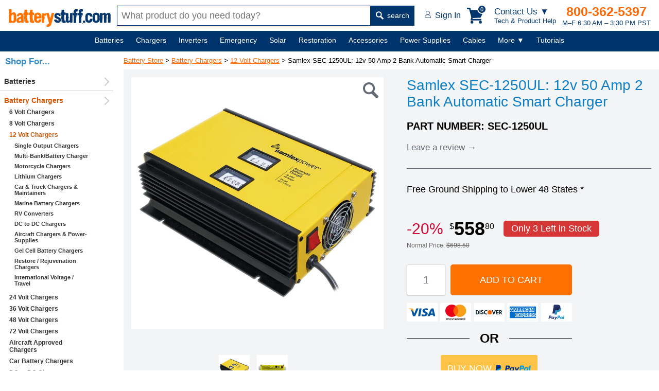

--- FILE ---
content_type: text/html; charset=utf-8
request_url: https://www.batterystuff.com/battery-chargers/12-volt/samlex-america-12v-50-amp-2-bank-automatic-smart-charger-sec-1250ul.html
body_size: 32987
content:
<!DOCTYPE html>
<html lang="en">
<head>
	<meta charset="utf-8">

	<script>
	window.dataLayer = window.dataLayer || [];
	dataLayer.push({
		"event": "Pageview",
		"pagePath": "https://www.batterystuff.com/battery-chargers/12-volt/samlex-america-12v-50-amp-2-bank-automatic-smart-charger-sec-1250ul.html",
		"pageTitle": "Samlex SEC-1250UL 12v 50 Amp 2 Bank Smart Charger",
		"visitorType": "customer",
		"visitorId": "aYm966df700ccUyp6n7cT3cZigpUcrJ5"	});
	</script>

	
	<script>(function(w,d,s,l,i){w[l]=w[l]||[];w[l].push({'gtm.start':
		new Date().getTime(),event:'gtm.js'});var f=d.getElementsByTagName(s)[0],
		j=d.createElement(s),dl=l!='dataLayer'?'&l='+l:'';j.async=true;j.src=
		'https://www.googletagmanager.com/gtm.js?id='+i+dl;f.parentNode.insertBefore(j,f);
		})(window,document,'script','dataLayer','GTM-WGH7');</script>

	
	<title>Samlex SEC-1250UL 12v 50 Amp 2 Bank Smart Charger</title>
		<meta name="description" content="The Samlex SEC-1250UL is a 12v 50 Amp automatic 2-bank battery charger. It features 3-stage or 2-stage charging, is fan-cooled, and has a 2-year warranty!">
		

	<meta name="viewport" content="width=device-width, initial-scale=1">

	<!--[if lt IE 9]> <script src="/js/html5.js"></script> <![endif]-->
		<meta http-equiv="x-ua-compatible" content="ie=edge">
	<meta name="sitelock-site-verification" content="2740" />

	
	
	

		

	
	<link rel="stylesheet" href="/css/global.css?ver=38" media="screen">

	<link rel="stylesheet" href="https://res.cloudinary.com/dyuctplmh/raw/upload/v1645679186/css/mcx-styles.min.css" media="screen">
	
			<script charset="utf-8" src="https://res.cloudinary.com/dyuctplmh/raw/upload/v1645679417/js/product-display2.min.js" defer></script>
	
	

	<link rel="stylesheet" type="text/css" href="https://res.cloudinary.com/dyuctplmh/raw/upload/v1498101915/print.css" media="print">
	<link rel="icon"  type="image/x-icon"  href="/favicon.ico">
	<link rel="alternate" type="application/rss+xml" title="RSS" href="https://www.batterystuff.com/blog-feed/">
	<link href="https://res.cloudinary.com/dyuctplmh/image/upload/v1635810003/global/apple-icon-57x57.png" rel="apple-touch-icon-precomposed">
	<link href="https://res.cloudinary.com/dyuctplmh/image/upload/v1635810003/global/apple-icon-76x76.png" rel="apple-touch-icon-precomposed" sizes="76x76">
	<link href="https://res.cloudinary.com/dyuctplmh/image/upload/v1635810003/global/apple-icon-120x120.png" rel="apple-touch-icon-precomposed" sizes="120x120">
	<link href="https://res.cloudinary.com/dyuctplmh/image/upload/v1635810003/global/apple-icon-152x152.png" rel="apple-touch-icon-precomposed" sizes="152x152">
	<link href="https://res.cloudinary.com/dyuctplmh/image/upload/v1635810003/global/apple-icon-180x180.png" rel="apple-touch-icon-precomposed" sizes="180x180">
	<link href="https://res.cloudinary.com/dyuctplmh/image/upload/v1635810003/global/android-icon-192x192.png" rel="icon" sizes="192x192">
	<link href="https://res.cloudinary.com/dyuctplmh/image/upload/v1635810003/global/android-icon-128x128.png" rel="icon" sizes="128x128">

	
	<link rel="preload" as="image" href="https://res.cloudinary.com/dyuctplmh/image/upload/v1635810003/global/logo-text-header.svg">
	<link rel="preload" as="image" href="https://res.cloudinary.com/dyuctplmh/image/upload/v1635810003/global/mag-glass.svg">
	
	<link rel="preload" as="image" href="https://res.cloudinary.com/dyuctplmh/image/upload/v1635810003/global/account-icon.svg">
	<link rel="preload" as="image" href="https://res.cloudinary.com/dyuctplmh/image/upload/v1498102643/checkmark-circle-fill-green3.png">
	<link rel="preload" as="image" href="https://res.cloudinary.com/dyuctplmh/image/upload/v1635810003/global/ham-menu-blue.svg">

	
		
		<script src="/js/dom.min.js"></script>
		<script src="/js/xhr.min.js" defer></script>
	<script src="/js/app.js?ver=7" defer></script>

	<script src="/js/mcx-dialog.min.js" defer></script>

	<style>
	#wrapper {margin:0 auto; padding:0; border:0; text-align:center;}
	.mainWrapper {display: flex; align-items: center; flex-direction: column; padding-left: 240px;}
	#maincontainer {margin:90px 0 20px 0; max-width:1500px; text-align: left; width:100%;}

	#breadcrumbs {font-size:13px; text-align:left; margin:10px 0 0 20px; z-index:9; position: relative; padding:10px 0;}
	#breadcrumbs a {z-index:12}
	#breadcrumbs a:link,#contentcolumn a:link {color:#f60}
	#breadcrumbs a:visited,#contentcolumn a:visited {color:#d65500}
	#breadcrumbs a:hover,#contentcolumn a:hover {color:#ff9700}

	#contentwrapper {width:100%;}
	
	#leftcolumn {float:left;width:176px;margin-left:-100%;text-align:left;padding:0;}

	#contentcolumn {margin:22px 0 0 0; text-align:left;padding:0 10px;position:relative;}

	.categoryBottomText {padding:20px}

	.categoryMainDescription {font:400 17px Verdana,sans-serif; color: #666; margin-bottom: 30px; padding:0;}

	.categoryMainDescription h1 {margin:5px 20px 30px 15px;}
	.categoryMainDescription > p, .categoryMainDescription > h2, .categoryMainDescription > h3 {margin-left:15px;}
	.categoryMainDescription > ul {margin-left:40px;}
	
	#navButton {display: none;}
	.productItem .attribute {display:-ms-flexbox; display:-webkit-box; display:flex; -ms-flex-pack:space-between; -webkit-box-pack: justify; justify-content: space-between; margin:1px 0 1px 0; padding:0 0 1px 0; border-bottom:1px solid #646B74;}

	.productHTML {display:flex; flex-wrap:wrap; margin: 0 15px;}		
	.productTools {font:bold 16px Verdana,Arial,sans-serif; color:#646B74; display:flex; justify-content: space-between; margin:20px 15px 10px 15px; align-items: center;}	
	.productToolsItemsFound {margin-left:7px;}	
	#productToolsSortBy {margin-left:15px;}

	.detailsSum1 {margin:10px 15px;}

	@media screen and (min-width:1535px) {
		.categoryMainDescription h1 {margin:5px 0 30px 0;}
		.categoryMainDescription > p, .categoryMainDescription > h2 {margin-left:0;}
		.productHTML {margin:0;}
		.productTools {margin:20px 0 10px 0;}
	}

	@media screen and (max-width:934px) {
		#belowNavSearch {display:block; margin:0; background:white;}
		#aboveNavSearch {display:none;}
		.siteHeader {height:120px;}
		.siteHeader > div {height:60px;}
		nav {margin-top:120px;}
		#contentcolumn {margin:100px 0 0 0; text-align:left; padding:0 10px; position:relative;}
		.categoryMainDescription {padding-top:10px;}
		#breadcrumbs {margin:65px 0 0 15px;}
		#maincontainer {margin:100px 0 0 0;padding:0;position:relative;right:0;display:block;}
	}

	@media screen and (max-width:768px){
		#leftcolumn{float:left;width:176px;margin-left:-100%;text-align:left;padding:0;}
		#sideNav {background:#F1F5F6; width:176px; font:bold 14px Verdana,Arial,sans-serif;}
		#wrapper {margin:0;padding:0;border:0;text-align:left;min-width:0}
		#breadcrumbs {font-size:13px; margin:65px 0 0 15px;}
		
		#contentwrapper {margin:0;padding:0;float:none;position:relative;}
		#contentcolumn {margin:0 15px; text-align:left; padding:0; position:relative; width:auto;}
		#contentcolumn > p {margin:16px 15px;}
		.listStyle1 li{font-size:100%}
		#leftcolumn {text-align:left;padding:0;border:0;float:left;width:100%;margin:0}
		#rightcolumn {margin:0;padding:0;display:none}
		#sideNav {width:240px; display:none;}
		nav {margin-top:120px;}
		.productToolsSortBy {text-align:right;}
		#productToolsSortBy {display:block; margin-top:5px;}
		
	}

	@media screen and (max-width: 536px) {
		#breadcrumbs {margin:12px 0 0 20px;}
		.categoryMainDescription {padding-top:0;}
	}

	@media screen and (max-width: 480px) {
		#navMenu a {margin:0 15px 50px 0;}
	}
	

	#sideNav {position:fixed; display:block; background:#fff; top:100px; left:0; bottom:0; width:220px; overflow:auto; z-index:10;}
	#sideNav > ul > li {border-bottom:1px solid #ccc; padding:6px 0; position: relative;}
	#sideNav > ul > li::after {content:''; display:inline-block; width:10px; height:10px; border-right:2px solid #ccc; border-top:2px solid #ccc; transform:rotate(45deg); position:absolute; right:10px; top:19px; transform:translateY(-50%) rotate(45deg);}
	#sideNav li.active > a {color:#d65500;}
	#sideNav a {text-decoration: none; text-align:left;}
	
	#breadcrumbs {margin-left:0;}
	footer {margin-left:230px;}
	
	@media screen and (max-width:934px) {
		#sideNav {display:none;}
		.mainWrapper {padding-left:0;}
		footer {margin-left:0;}
		#breadcrumbs {margin-left:15px;}
	}

	
	</style>

		<style>
	/*#contentcolumn{margin:0 0 0 177px; text-align:left;padding:0 10px;position:relative;}*/
	</style>
		
		
	<link rel="canonical" href="https://www.batterystuff.com/battery-chargers/12-volt/samlex-america-12v-50-amp-2-bank-automatic-smart-charger-sec-1250ul.html">
				<meta property="og:title" content="Samlex SEC-1250UL: 12v 50 Amp 2 Bank Automatic Smart Charger">
				<meta property="og:site_name" content="BatteryStuff.com">
				<meta property="og:type" content="product">
				<meta property="og:description" content="">
				<meta property="og:url" content="https://www.batterystuff.com/battery-chargers/12-volt/samlex-america-12v-50-amp-2-bank-automatic-smart-charger-sec-1250ul.html">
				<meta property="og:image" content="https://www.batterystuff.com/images/products/768x-SEC-1250UL-Samlex-America-12v-50-Amp-2-Bank-Automatic-Smart-Chargermd.jpg">
				<meta property="fb:app_id" content="210835955631728">
				
	
</head>
<body id="bodytag">
<script>
			</script>
<!--[if lte IE 10]>
<div style="position:fixed; z-index:1000; width:auto; padding:10px; font:20px Arial,sans-serif; background:#FFBF00; top:0; left:0; right:0;"><img src="/images/truecart/messageError.png" width="80" height="80" alt="alert" style="float:left; margin-right:20px;"/><b>Please note that BatteryStuff.com no longer supports old versions of Internet Explorer.</b><br/>
We recommend upgrading to the latest <a href="https://www.microsoft.com/ie">Internet Explorer</a>, <a href="https://chrome.google.com/">Google Chrome</a>, or <a href="https://mozilla.org/firefox/">Firefox</a>.
</div>
<![endif]-->



	<div class="nodisplay h1print">BatteryStuff.com!</div>
	<div id="searchOverlay"></div>
	<div id="menuCartBox"></div>

	<style>
	#contactUsBox {background:#fff; -webkit-box-shadow: 10px 10px 18px 0px rgba(191,191,191,0.69); box-shadow: 10px 10px 18px 0px rgba(191,191,191,0.69); width:270px;  font-family:Verdana,Arial,sans-serif; color:#666; position: fixed; z-index: 200; top: 60px; right: 100px; border-radius: 3px;}	
	#contactUsBox .heading {display:-ms-flexbox; display: -webkit-box; display: flex; -ms-flex-pack:space-between; -webkit-box-pack: justify; justify-content: space-between; align-items: center; padding:0 18px;}
	#contactUsBox .heading h5 {font-size:16px; font-weight:600; margin:6px 0;}
	#contactUsBox .heading button {cursor:pointer;}
	#contactUsBox .intro {background:#F3F4F5; padding:12px 15px; display:flex; align-items: center;}
	#contactUsBox .intro .text {color:#00356E; font:600 17px Verdana,Arial,sans-serif; text-align:left; margin-left:15px;}
	#contactUsBox .intro img {border-radius:50%; width:80px; height:80px;}
	#contactUsBox .options {color:black; padding:14px; justify-content: space-around; display:flex; align-items:baseline;}
	#contactUsBox .options a {color:black; text-decoration: none;}
	#contactUsBox .numberInfo {background:#F3F4F5; padding:12px 15px;}
	#contactUsBox .numberInfo em {font-size:16px; color:#444; display:block; font-weight: 500; font-style: normal;}
	#contactUsBox .numberInfo strong {display:block; margin-bottom:3px;}
	#contactUsBox .numberInfo strong a {font-size:21px; color:#FF6725; text-decoration: none;}
	#contactUsBox .numberInfo small {font-size:14px; color:#00356E; display:block;}
	#contactUsBox .links {text-align: left;}
	#contactUsBox .links ul {font-size:16px; font-weight: 500; list-style: none; padding:0; margin:0;}
	#contactUsBox .links ul li {margin:10px 0 10px 20px; padding:0;}
	#contactUsBox .links ul li a {text-decoration: none;}
	@media screen and (max-width:600px) {
		#contactUsBox {right:5px;}
	}

	#headerContactMenuLg {display:block;}
	#headerContactMenuSm {display:none;}
	@media (max-width:705px) {
		#headerContactMenuLg {display:none;}
		#headerContactMenuSm {display:block;}
	}
	</style>
	<div id="contactUsBox" class="dn">
		<div class="heading">
			<h5>Get Tech Help &amp;<br>Product Advice</h5>
			<button type="button" id="closeContactMenu" style="border:none; background:none; font:bold 23px verdana,sans-serif; color:#666">&times;</button>		
		</div>
		<div class="intro">
			<img src="https://res.cloudinary.com/dyuctplmh/image/upload/fl_progressive,q_60,f_auto/v1698959119/global/contact-photo.jpg" alt="tech person" width="201" loading="lazy" height="201">
			<div class="text">
			If you have a tech question or don’t know which product to buy, we can help.
			</div>
		</div>
		<div class="options">
			<a href="tel:541-474-4421"><figure>
				<img src="https://res.cloudinary.com/dyuctplmh/image/upload/v1698959138/global/call.svg" alt="call" width="21" height="38" style="margin-bottom:2px;" loading="lazy">
				<figcaption>Call</figcaption>
			</figure></a>

			<a href="/contact.html"><figure>
				<img src="https://res.cloudinary.com/dyuctplmh/image/upload/v1698959149/global/email-contact.svg" alt="email" width="33" height="24" style="margin-bottom:8px;" loading="lazy">
				<figcaption>Email</figcaption>
			</figure></a>
		</div>
		<div class="numberInfo">
			<em>Call an Expert</em>
			<strong><a href="tel:541-474-4421">541-474-4421</a></strong>
			<small>M–F 6:30 AM – 3:30 PM PST</small>
		</div>
		<div class="links">
			<ul>
				<li><a href="/order-status.html">Order Tracking</a></li>
				<li><a href="/kb/policies-and-procedures/">Policies</a></li>
				<li><a href="/kb/buyers-guide/">Buyers Guide</a></li>
				<li><a href="/kb/articles/">Tutorials</a></li>
				<li><a href="/kb/tools/">Calculators</a></li>
				<li><a href="/kb/frequently-asked-questions/">FAQs</a></li>
			</ul>
		</div>
	</div>

	

	<header class="siteHeader">
		<div>
			<a href="/" id="headerLogoText" style="width:200px; height:36px;"><img src="https://res.cloudinary.com/dyuctplmh/image/upload/v1635810003/global/logo-text-header.svg" alt="BatteryStuff.com" width="200" height="36"></a>

			<div id="aboveNavSearch">
				<form action="/search.html" method="get" id="headerSearch" class="headerSearch">
					<input type="text" name="q" id="headerSearchBox" class="mousetrap" placeholder="What product do you need today?" value=""><button type="submit"><img src="https://res.cloudinary.com/dyuctplmh/image/upload/v1635810003/global/mag-glass.svg" width="15" height="16" alt=""> search</button>
				</form>
			</div>

			<div class="headerRightSide">
				<div id="headerAccount">
					<a href="/customer-login.html"><img src="https://res.cloudinary.com/dyuctplmh/image/upload/v1635810003/global/account-icon.svg" alt="" width="12" height="14"> <span id="headerAccountText">Sign In</span></a>
				</div>

				<div id="headerCart">
					<div class="box" data-js="headerCart">
						<svg xmlns="http://www.w3.org/2000/svg" width="34" height="31" viewBox="0 0 33.288 31" fill="#00356E" id="headerCartIcon"><path d="M28.048 24.726v-2.952H10.74l.406-1.698 15.648-.738L33.29 5.462 7.75 4.28 6.68 0H0v2.952h4.355L8.45 18.748l-1.476 5.978zm-15.5 3.506A2.77 2.77 0 0 1 9.78 31a2.77 2.77 0 0 1-2.768-2.768 2.77 2.77 0 0 1 2.768-2.768 2.77 2.77 0 0 1 2.768 2.768zm16.607 0A2.77 2.77 0 0 1 26.387 31a2.77 2.77 0 0 1-2.768-2.768 2.77 2.77 0 0 1 2.768-2.768 2.77 2.77 0 0 1 2.768 2.768z"></path></svg>

						<div id="cartHeaderButtonCount">0</div>
					</div>
					
				</div>

				<div id="headerContactMenuLink">
					<div id="headerContactMenuLg">
						<em>Contact Us ▼</em>
						Tech &amp; Product Help
					</div>
					<div id="headerContactMenuSm">
						<img src="https://res.cloudinary.com/dyuctplmh/image/upload/v1698959286/global/help-icon.svg" alt="Contact Us for Tech and Product Help" width="29" height="33">
					</div>
				</div>

				<div id="headerContactInfo">
					<b><a href="tel:1-800-362-5397">800-362-5397</a></b>
					M–F 6:30 AM – 3:30 PM PST				</div>

				<div id="headerMenuButton">
					MENU <img src="https://res.cloudinary.com/dyuctplmh/image/upload/v1635810003/global/ham-menu-blue.svg" loading="lazy" alt="Menu Icon" width="18" height="19">
				</div>
			</div>
		</div>
		<div id="belowNavSearch">
			<form action="/search.html" method="get" id="headerSearch2" class="headerSearch">
				<input type="text" name="q" id="headerSearchBox2" class="mousetrap" placeholder="What product do you need today?" value=""><button type="submit"><img src="https://res.cloudinary.com/dyuctplmh/image/upload/v1635810003/global/mag-glass.svg" loading="lazy" alt="" width="15" height="16"> search</button>
			</form>
		</div>
	</header>
	
	<nav id="navContainer">
		<div id="navMenu">
			<ul>
				<li data-id="batteriesMegaMenu" id="mainNavBatteries" ><span id="mainNavBatteriesLink"><a href="/batteries/">Batteries</a></span>
					<div class="subMenu dn" id="batteriesMegaMenu"></div>
				</li>
				<li data-id="chargersMegaMenu" id="mainNavChargers"><span id="mainNavChargersLink"><a href="/battery-chargers/">Chargers</a></span>
					<div class="subMenu dn" id="chargersMegaMenu"></div>
				</li>
				<li data-id="invertersMegaMenu" id="manNavInverters"><span id="manNavInvertersLink"><a href="/inverters/">Inverters</a></span>
					<div class="subMenu dn" id="invertersMegaMenu"></div>
				</li>
				
				<li data-id="emergencyMegaMenu" id="mainNavEmergency"><span id="mainNavEmergencyLink"><a href="/emergency/">Emergency</a></span>
					<div class="subMenu dn" id="emergencyMegaMenu"></div>
				</li>
				
				<li data-id="solarMegaMenu" id="mainNavSolar"><span id="mainNavSolarLink"><a href="/solar-chargers/">Solar</a></span>
					<div class="subMenu dn" id="solarMegaMenu"></div>
				</li>

				<li data-id="restorationMegaMenu" id="mainNavRestoration"><span id="mainNavRestorationLink"><a href="/battery-restoration/">Restoration</a></span>
					<div class="subMenu dn" id="restorationMegaMenu"></div>
				</li>
				
				<li data-id="accessoriesMegaMenu" id="mainNavAccessories"><span id="mainNavAccessoriesLink"><a href="/battery-products/">Accessories</a></span>
					<div class="subMenu dn" id="accessoriesMegaMenu"></div>
				</li>
				
				<li data-id="powerMegaMenu" id="mainNavPower"><span id="mainNavPowerLink"><a href="/power-supplies/">Power Supplies</a></span>
					<div class="subMenu dn" id="powerMegaMenu"></div>
				</li>
				
				<li data-id="cablesMegaMenu" id="mainNavCables"><span id="mainNavCablesLink"><a href="/battery-cables-connectors-plugs/">Cables</a></span>
					<div class="subMenu dn" id="cablesMegaMenu"></div>
				</li>
				
				<li class="notIncluded" data-id="moreMegaMenu"><span><a href="javascript:;">More&nbsp;▼</a></span>
					<div class="subMenu small dn" id="moreMegaMenu">
						<div class="textLinks">
							<div class="item">
								<ul id="moreMenuList">
									
									<li data-ref="mainNavBatteries" class="dn"><a href="/batteries/">Batteries</a></li>
									
									<li data-ref="mainNavChargers" class="dn"><a href="/battery-chargers/">Chargers</a></li>
									
									<li data-ref="manNavInverters" class="dn"><a href="/inverters/">Inverters</a></li>
									
									<li data-ref="mainNavEmergency" class="dn"><a href="/emergency/">Emergency</a></li>
									
									<li data-ref="mainNavSolar" class="dn"><a href="/solar-chargers/">Solar</a></li>
									
									<li data-ref="mainNavRestoration" class="dn"><a href="/battery-restoration/">Restoration</a></li>
									
									<li data-ref="mainNavAccessories" class="dn"><a href="/battery-products/">Accessories</a></li>
									
									<li data-ref="mainNavPower" class="dn"><a href="/power-supplies/">Power Supplies</a></li>
									
									<li data-ref="mainNavCables" class="dn"><a href="/battery-cables-connectors-plugs/">Cables</a></li>
									
									<li><a href="/fuel-treatments/">Fuel Treatments</a></li>
									<li><a href="/made-in-usa/">MADE in USA</a></li>
									<li><a href="/all-products-by-brand/">Shop by Brand</a></li>
								</ul>
							</div>
						</div>
					</div>
				</li>

				<li class="notIncluded" id="mainNavHelp"><span><a href="/kb/">Tutorials</a></span></li>

			</ul>
			
		</div>
	</nav>

	<div id="overLayBody" class="dn"></div>

	<script>
	var availableSpace,numOfVisibleItems,requiredSpace,visibleItems,menuPause,navItems=null,fullNav=null,overlay=null,numOfItems=0,totalSpace=0,closingTime=1e3,breakWidths=[],menusOpen=!1;function checkSize(){var e;if (fullNav != null) availableSpace=fullNav.offsetWidth-250,numOfVisibleItems=document.querySelectorAll("#navMenu > ul > li:not(.dn):not(.notIncluded)").length,visibleItems=document.querySelectorAll("#navMenu > ul > li:not(.dn):not(.notIncluded)"),hiddenItems=document.querySelectorAll("#navMenu > ul > li.dn"),requiredSpace=breakWidths[numOfVisibleItems-1],availableSpace<requiredSpace?(--numOfVisibleItems,(e=[].slice.call(visibleItems).pop()).classList.add("dn"),document.querySelector('[data-ref="'+e.id+'"]').classList.remove("dn"),checkSize()):availableSpace>breakWidths[numOfVisibleItems]&&hiddenItems[0]&&(hiddenItems[0].classList.remove("dn"),document.querySelector('[data-ref="'+hiddenItems[0].id+'"]').classList.add("dn"))}function navItemMouseOver(){var e=this;menusOpen?showMenu(e):menuPause=setTimeout(function(){showMenu(e)},350)}function showMenu(e){hideAllMenuTitles(),menusOpen=!0,e.classList.add("active"),hideAllMegaMenus(),null!=e.dataset.id&&document.querySelector("#"+e.dataset.id).classList.remove("dn"),overlay.classList.remove("dn")}function navItemMouseOut(){clearTimeout(menuPause),this.classList.remove("active"),hideAllMegaMenus(),overlay.classList.add("dn")}function hideAllMegaMenus(){for(var e=document.querySelectorAll(".subMenu"),n=0;n<e.length;n++)e[n].classList.add("dn")}function hideAllMenuTitles(){for(var e=document.querySelectorAll("#navMenu li"),n=0;n<e.length;n++)e[n].classList.remove("active")}document.querySelector("#navMenu").addEventListener("mouseleave",function(){clearTimeout(menuPause),menusOpen=!1}),window.addEventListener("resize",function(){checkSize()},!0),window.addEventListener("orientationchange",function(){checkSize()},!0),window.addEventListener("load",function(){navItems=document.querySelectorAll("#navMenu > ul > li"),fullNav=document.querySelector("#navContainer"),overlay=document.querySelector("#overLayBody");for(var e=0;e<navItems.length;e++)navItems[e].addEventListener("mouseenter",navItemMouseOver),navItems[e].addEventListener("mouseleave",navItemMouseOut),numOfItems+=1,totalSpace+=navItems[e].offsetWidth,breakWidths.push(totalSpace);
	 checkSize();},!0);
	window.addEventListener('load', function() {
		Dom.e('#closeContactMenu').addEventListener('click', function() {
			Dom.e('#contactUsBox').classList.add('dn');
		});

		Dom.e('#headerContactMenuLink').addEventListener('click', function() {
			Dom.e('#contactUsBox').classList.toggle('dn');
			Dom.empty('#menuCartBox');
		});
	})
	</script>

	
	<div class="mainWrapper">
		<div id="maincontainer">
						<div id="pageErrorsUserNotice"></div>
			
													<div id="breadcrumbs" itemprop="breadcrumb">
<a href="/">Battery Store</a>  &gt; <a href="/battery-chargers/">Battery Chargers</a> &gt; <a href="/battery-chargers/12-volt/">12 Volt Chargers</a> &gt; Samlex SEC-1250UL: 12v 50 Amp 2 Bank Automatic Smart Charger&nbsp;&nbsp;</div><script src="/js/product.js?ver=6"></script>

<style>
#productDisplay{font-family:"Open Sans",Verdana,sans-serif;color:#555;font-size:16px}#productImages{width:58%;float:left;padding-right:2%}#productImages .tumbnailImages{text-align:center}#prodDisplayMediumImg{width:100%}#productBuying{width:40%;overflow:hidden;color:#444}#productBuying h1{font-size:28px;font-weight:400;margin-bottom:3px}
#productBuying .partNumber {font-size:16px;font-weight:700;color:#AAA;margin-bottom:8px}
#productBuying .rating {font-size:13px;margin-bottom:10px}
#productBuying .rating img{vertical-align:bottom}#productBuying .rating span{font-size:16px}#productBuyButtons{text-align:left}#productBuying .in{color:#138716}#productBuying .out{color:#990807}.noUnderline{text-decoration:none}.prodInfoHr{background:#ccc;height:2px;border-width:0}#productWriteReviewLink{display:inline;font-size:16px;text-decoration:none}#productWriteReviewLink span{font-size:22px}.writeReviewLink a{text-decoration:none}.writeReviewLink b{font-size:22px;font-weight:400}#productBuying .price{font-size:19px}#productBuying .shipping{margin:12px 0 20px}#productBuying .addToCart,#productBuying .buyNowPayPal{font-size:20px;font-weight:700;color:#fff;margin-bottom:10px;background:#ED6C1B;padding:9px 36px 10px;-moz-border-radius:2px;-webkit-border-radius:2px;border-radius:2px;border:none;font-family:"Open Sans",Verdana,sans-serif;outline:none;cursor:pointer}#productBuying .addToCart span{font-size:23px;font-weight:400;color:#fff;margin-left:5px;display:inline-block}#productBuying .addToCart:hover,#productBuying .addToCart:active,#productBuying .buyNowPayPal:hover,#productBuying .buyNowPayPal:active{background:#E0661B}#productBuying .orText{font-size:14px;margin-bottom:10px}#productBuying .orText hr{background:#ccc;height:1px;width:15px;border-width:0;display:inline-block;margin:5px 6px}#productBuying .buyNowPayPal{padding:9px 12px 10px}.volumePricingBox{background:#f0f0f0;padding:1px 10px;margin-top:12px}.volumePricingBox li{list-style:none;list-style-image:url(https://www.batterystuff.com/images/bullet_orange.gif);margin-bottom:10px!important;font-size:14px}#productQtyBox{margin:0 0 8px}#productQty{width:47px;margin:0 0 0 8px}#paypalForm{display:none}#productInformation{font-family:"Open Sans",Verdana,sans-serif;color:#555;font-size:16px}#productInformation h3{font-size:33px;font-weight:400;margin:0!important;border-bottom:none}#productInformation h3 span{font-size:14px;font-weight:400;display:block}.prodInfoContent{position:relative}.prodInfoContent .sideHeading{font-size:25px;position:absolute;top:0;left:0;margin:10px 0 0;font-weight:400}.stockStatus{font-size:19px;font-weight:400;margin:10px 0;white-space:nowrap}.productNotes{font-size:18px;font-weight:400;margin:15px 0}.replacesNote{font-size:16px;font-weight:400;margin:17px 0 15px}.infoTab{font-size:18px;display:inline-block;margin-right:15px;margin-top:15px}.infoTab a:link{color:#444;text-decoration:none}.infoTab a:visited{color:#444;text-decoration:none}.infoTab a:hover{color:#E0661B;cursor:pointer}.infoTab a.active{color:#E0661B;border-bottom:3px solid #E0661B;padding-bottom:6px}.tabBottom{background:#dcdcdc;height:1px;border-width:0}#productDisplayNav{padding-bottom:10px}.stickyProductDisplayNav{position:fixed;top:60px;left:0;right:0;padding:3px 10px;background:#E0661B;z-index:100;text-align:center}.stickyProductDisplayNav .infoTab{font-size:15px;display:inline-block;margin-right:15px;margin-top:2px}.stickyProductDisplayNav .lastTab{margin-right:0}.stickyProductDisplayNav .infoTab a:link{color:#fff!important;text-decoration:none}.stickyProductDisplayNav .infoTab a:visited{color:#fff!important;text-decoration:none}.stickyProductDisplayNav .infoTab a:hover{color:#000!important;cursor:pointer}.stickyProductDisplayNav .infoTab a.active{color:#000!important;border-bottom:3px solid #000;padding-bottom:0}.xtarget:target{color:#2bbbb3;margin-top:-12px;padding-top:120px}.checkmark{list-style-type:none;margin:0}.checkmark li{padding:0 0 10px 30px;display:block}.checkmark li:before{content:"✓";margin-left:-18px;padding-right:5px}.pointer{cursor:pointer}@media screen and (max-width:1580px){.checkmark{column-count:1}}.prodInfoContent{overflow:hidden}.prodInfoContent .arrow{list-style-type:none;margin:0;padding:10px 0 15px;float:left;width:44%;margin-right:6%}.prodInfoContent .arrow li{padding:0 0 0 18px;display:block;margin:3px 0}.prodInfoContent .arrow li img{vertical-align:middle}.prodInfoContent .arrow li:before{content:"›";padding:0 7px 0 0;margin-left:-18px;font-size:150%}.reviewsRatingsSection{margin:10px 0 20px}.prodInfoBody{border-bottom:1px solid #DDD;padding:0 0 5px;overflow:hidden;margin-left:160px}.noBorder{border:none}.smallHeading{font-weight:700;font-size:20px}.relatedProduct{width:200px;display:inline-block;padding:8px 5px;text-align:center}.relatedProduct .title{font-size:13px}.relatedProduct .price{font-size:13px;font-weight:700}.ms-thumb img{width:100%}.mastersliderLgCloseBox{text-align:center}.ms-thumb-list{text-align:center}.ms-thumbs-cont{display:inline-block;left:0!important}.ms-bullet,.ms-bullet-selected{display:none}.sharingBox{display:inline-block}.shareNote{margin:10px 0;font-size:13px;font-weight:700}.sharingF,.sharingT,.sharingG,.sharingP{border:1px solid #aaa;display:inline-block}.sharingF{padding:10px 0 5px 17px;width:33px}.sharingT{padding:10px 2px 5px 0;width:48px}.sharingG{padding:10px 0 5px 3px;width:47px}.sharingP{padding:10px 1px 5px 14px;width:35px}.hiddenSVGs{display:none}.svg-icon-googleplus{height:30px;width:44px}.svg-icon-share-facebook{height:30px;width:14px}.svg-icon-share-twitter{height:30px;width:42px}.svg-icon-pinterest{height:30px;width:22px}.svg-pdf-logo{height:32px;width:25px;vertical-align:bottom}.svg-tutorial-icon{height:32px;width:25px;vertical-align:bottom}.svg-zoom-magnifying-glass{width:16px;height:20px;vertical-align:middle}.svg-star{width:16px;height:17px}.svg-buy-with-paypal{width:50px;height:15px;vertical-align:middle}.svg-confirm-checkmark{width:24px;height:24px;vertical-align:middle}.svg-icon--inline{position:relative}.svg-icon-pp-lg{width:160px;height:43px}.svg-visa-logo{width:76px;height:23px}.svg-mastercard-logo{width:65px;height:51px}.svg-discover-logo{width:115px;height:20px}.svg-no-sales-tax{width:129px;height:98px}.ratingsAverage{font-size:13px;font-weight:700;margin-bottom:8px}.ratingsLeft{float:left;width:33%}.ratingsRight{float:left;width:65%}.ratingsRight p{font-size:15px}.ratingBars{font-size:14px;margin-top:10px}.ratingBarItem{padding:4px 0}.ratingBar{background:#E3E3E3;height:14px;width:80px;display:inline-block;padding:0}.ratingBar b{background:#FEBA0B;height:14px;display:block}.ratingSummary{font-size:13px}.reviewItem{padding:15px 0}.reviewsList .hidden{display:none}.reviewItem:last-of-type{border:none}.reviewTitle{font-size:18px;color:#555;margin:7px 0;font-weight:700}.reviewBodyParts{margin-bottom:15px;color:#777}.reviewBodyParts b{color:#222;font-weight:400}.reviewHelpful{font-weight:700;color:#000;margin-bottom:15px;font-size:16px}.reviewHelpfulButtons{border-left:1px solid #555;padding-left:12px;margin-left:12px}.reviewHelpfulButtons button{background:#999;border:none;color:#fff;padding:4px 20px;font-size:14px;font-weight:700;-moz-border-radius:2px;-webkit-border-radius:2px;border-radius:2px;margin-right:20px;cursor:pointer}.reviewHelpfulButtons button:hover{background:#888}.reviewAuthor{color:#aaa;font-size:13px}#productReviews{display:block}#productReviewsShow{display:none}.master-slider{position:relative;visibility:hidden;-moz-transform:translate3d(0,0,0)}.master-slider a{-webkit-transition:none;-o-transition:none;transition:none}.master-slider,.master-slider *{-webkit-box-sizing:content-box;-moz-box-sizing:content-box;box-sizing:content-box}.master-slider.ms-fullheight{height:100%}.ms-layout-partialview .ms-view{overflow:visible;background-color:transparent}.ms-layout-partialview .ms-container{overflow:hidden}.master-slider img,.ms-slide-bgvideocont video{max-width:none}.ms-ie img{border:none}.ms-ie8 *{opacity:inherit;filter:inherit}.ms-ie7{zoom:1}.ms-moz .ms-slide-bgcont>img{transform:translateX(0px)}.ms-loading-container{position:absolute;width:100%;top:0}.ms-slide-auto-height{display:table}.ms-loading-container .ms-loading,.ms-slide .ms-slide-loading{width:36px;height:36px;background:url(https://www.batterystuff.com/images/masterslider-style/loading-2.gif) no-repeat center #fff;border-radius:60px;box-shadow:0 0 3px rgba(0,0,0,0.2);position:absolute;left:50%;top:50%;margin:-18px;opacity:.9}.ms-no-swipe,.ms-def-cursor{cursor:auto!important}.ms-grab-cursor{cursor:url(https://www.batterystuff.com/images/masterslider-style/grab.png),move}.ms-grabbing-cursor{cursor:url(https://www.batterystuff.com/images/masterslider-style/grabbing.png),move}.ms-ie .ms-grab-cursor{cursor:move}.ms-ie .ms-grabbing-cursor{cursor:move}.ms-view{margin:0 auto;overflow:hidden;position:relative;-webkit-perspective:2000px;-moz-perspective:2000px;-ms-perspective:2000px;perspective:2000px}.ms-view .ms-slide-container{position:relative}.ms-slide{position:absolute;height:100%;-webkit-transform:translateZ(0px);-ms-transform:translateZ(0px);-o-transform:translateZ(0px);transform:translateZ(0px)}.ms-wk .ms-slide{-webkit-transform-style:preserve-3d;transform-style:preserve-3d}.ms-slide .ms-slide-bgcont,.ms-slide .ms-slide-bgvideocont{position:absolute;overflow:hidden;width:100%}.ms-slide .ms-slide-link{display:block;width:100%;height:100%;position:absolute;top:0;z-index:110}.ms-ie .ms-slide-link{background:url("data:image/gif; base64,R0lGODlhAQABAIAAAAAAAP///yH5BAEAAAAALAAAAAABAAEAAAIBR‌​AA7") 0 0 repeat}.ms-slide .ms-slide-bgvideocont{z-index:105;height:100%}.ms-wk .ms-slide .ms-slide-bgvideocont,.ms-wk .ms-slide-bgvideocont>video{-webkit-transform:translateZ(0.3px);transform:translateZ(0.3px)}.ms-slide .ms-slide-bgvideo{position:absolute;top:0}.ms-inner-controls-cont,.ms-container{position:relative;margin:0 auto}.ms-slide .ms-slide-bgcont img,.ms-container,.ms-inner-controls-cont{-webkit-user-select:none;-moz-user-select:none;-ms-user-select:none;user-select:none}.ms-slide .ms-layer,.ms-fixed-layers .ms-layer{position:absolute;pointer-events:auto}.ms-slide .ms-slide-layers,.ms-fixed-layers{position:absolute;overflow:hidden;width:100%;height:100%;z-index:109;top:0;pointer-events:none}.ms-slide .ms-slide-video{position:absolute;top:0;z-index:111;background:#000;padding:0;margin:0;border:none}.ms-parallax-layer{width:100%;position:absolute;top:0}.ms-scroll-parallax-cont{position:absolute;top:0;width:100%;height:100%}.ms-wk .ms-scroll-parallax-cont{-webkit-transform:translateZ(0.4px);transform:translateZ(0.4px)}.ms-action-layer{cursor:pointer}.ms-btn-container{position:absolute}.ms-btn{text-decoration:none;display:inline-block;color:#000;position:relative;padding:8px 15px;cursor:pointer;white-space:nowrap}.ms-default-btn{background:#0074A2;border-radius:5px;color:#FFF}.ms-default-btn:hover{background-color:#0098D5}.ms-default-btn:active{top:1px}.ms-btn-s{padding:14px 17px;font-size:80%;line-height:0}.ms-btn-m{padding:12px 40px}.ms-btn-n{padding:8px 25px;font-size:95%}.ms-btn-l{padding:17px 50px;font-size:120%}.ms-btn-round{border-radius:5px}.ms-btn-circle{border-radius:100px}.ms-btn-outline-round{border-radius:5px}.ms-btn-outline-circle{border-radius:100px}.ms-layer.video-box{background:#000}.ms-layer.video-box iframe{padding:0;margin:0;border:none;position:absolute;z-index:111}.ms-slide .ms-slide-vpbtn,.ms-slide .ms-video-btn{position:absolute;cursor:pointer;z-index:112}.ms-slide .ms-slide-vcbtn{position:absolute;cursor:pointer;z-index:113}.ms-slide-vcbtn-mobile{position:relative;bottom:0;left:0;width:100%;height:28px;background-color:#000;color:#fff;text-align:center;cursor:pointer;z-index:113}.ms-slide-vcbtn-mobile .ms-vcbtn-txt{text-transform:uppercase;font-family:sans-serif;font-size:.75em;display:inline-block;background:url(https://www.batterystuff.com/images/masterslider-style/video-close-btn.png) no-repeat 0 3px;padding-left:15px;height:15px;color:#DBDBDB;margin-top:7px}.ms-wk .ms-slide .ms-slide-vcbtn,.ms-wk .ms-slide .ms-slide-layers,.ms-wk .ms-slide .ms-slide-vpbtn,.ms-wk .ms-slide .ms-slide-video,.ms-wk .ms-slide-link{-webkit-transform:translateZ(0.44px);transform:translateZ(0.44px)}.ms-video-img{position:absolute;width:100%;height:100%;top:0;left:0}.ms-mask-frame{overflow:hidden;position:absolute;float:left}.ms-thumb-list{overflow:hidden;position:absolute}.ms-thumb-list.ms-dir-h{width:100%}.ms-thumb-list.ms-dir-v{height:100%;top:0}.ms-thumbs-cont{position:relative}.ms-thumb-frame{cursor:pointer;float:left;overflow:hidden;opacity:.5;-webkit-transition:opacity 300ms;-moz-transition:opacity 300ms;-ms-transition:opacity 300ms;-o-transition:opacity 300ms;transition:opacity 300ms}.ms-thumb-frame-selected{opacity:1}.ms-tabs .ms-thumb-frame{background-color:#F6f6f6;text-shadow:0 1px 1px #fff;color:#222;border:solid 1px #fff;border-width:0 1px 1px 0;overflow:visible;position:relative;opacity:1;-webkit-transition:all 300ms ease-out;-moz-transition:all 300ms ease-out;-ms-transition:all 300ms ease-out;-o-transition:all 300ms ease-out;transition:all 300ms ease-out}.ms-tabs.ms-dir-h .ms-thumb-frame{margin-top:12px}.ms-tabs.ms-dir-v .ms-thumb-frame{margin-left:12px}.ms-tabs.ms-dir-v.ms-align-left .ms-thumb-frame{margin-left:0}.ms-tabs.ms-dir-h.ms-align-top{z-index:140}.ms-tabs.ms-dir-h.ms-align-top .ms-thumb-frame{margin-top:-12px}.ms-tabs .ms-thumb{padding:5px}.ms-tabs .ms-thumb-frame-selected{opacity:1;background:#EDEDED}.ms-tabs .ms-thumb-frame .ms-thumb-ol{position:absolute;opacity:0;-webkit-transition:all 300ms ease-out;-moz-transition:all 300ms ease-out;-ms-transition:all 300ms ease-out;-o-transition:all 300ms ease-out;transition:all 300ms ease-out}.ms-tabs.ms-dir-h .ms-thumb-frame .ms-thumb-ol{top:0;left:50%;margin-left:-12px;border-bottom:solid 12px #F6f6f6;border-left:solid 12px transparent;border-right:solid 12px transparent}.ms-tabs.ms-dir-h.ms-align-bottom .ms-thumb-frame-selected .ms-thumb-ol{opacity:1;top:-12px;border-bottom-color:#EDEDED}.ms-tabs.ms-dir-h.ms-align-top .ms-thumb-frame .ms-thumb-ol{bottom:0;top:auto;border-bottom:0;border-top:solid 12px #F6f6f6}.ms-tabs.ms-dir-h.ms-align-top .ms-thumb-frame-selected .ms-thumb-ol{opacity:1;bottom:-12px;border-top-color:#EDEDED}.ms-tabs.ms-dir-v .ms-thumb-frame .ms-thumb-ol{top:50%;left:0;margin-top:-12px;border-right:solid 12px #EDEDED;border-top:solid 12px transparent;border-bottom:solid 12px transparent}.ms-tabs.ms-dir-v.ms-align-right .ms-thumb-frame-selected .ms-thumb-ol{opacity:1;left:-12px;border-right-color:#EDEDED}.ms-tabs.ms-dir-v.ms-align-left .ms-thumb-frame .ms-thumb-ol{left:auto;right:0;border-right:0;border-left:solid 12px #EDEDED}.ms-tabs.ms-dir-v.ms-align-left .ms-thumb-frame-selected .ms-thumb-ol{opacity:1;right:-12px;border-left-color:#EDEDED}.ms-thumb-list.ms-dir-h .ms-thumblist-fwd,.ms-thumb-list.ms-dir-h .ms-thumblist-bwd{height:100%;width:20px;position:absolute;left:0;cursor:pointer;background:rgba(128,128,128,0.5);text-align:center;color:#fff}.ms-thumb-list.ms-dir-h .ms-thumblist-bwd{right:0;left:auto}.ms-thumb-list.ms-dir-h .ms-thumblist-fwd:after,.ms-thumb-list.ms-dir-h .ms-thumblist-bwd:after{content:close-quote;top:43%;position:relative;border:solid rgba(0,0,0,0);border-width:5px 5px 5px 0;display:block;border-right-color:#FFF;width:6px;height:1px}.ms-thumb-list.ms-dir-h .ms-thumblist-bwd:after{border-width:5px 0 5px 5px;border-left-color:#FFF;left:7px}.ms-thumb-list.ms-dir-v .ms-thumblist-fwd,.ms-thumb-list.ms-dir-v .ms-thumblist-bwd{width:100%;height:20px;position:absolute;top:0;cursor:pointer;background:rgba(128,128,128,0.5);text-align:center;color:#fff}.ms-thumb-list.ms-dir-v .ms-thumblist-bwd{bottom:0;top:auto}.ms-thumb-list.ms-dir-v .ms-thumblist-fwd:after,.ms-thumb-list.ms-dir-v .ms-thumblist-bwd:after{content:close-quote;left:43%;position:relative;border:solid rgba(0,0,0,0);border-width:0 5px 5px;display:block;border-bottom-color:#FFF;height:1px;top:5px;width:0}.ms-thumb-list.ms-dir-v .ms-thumblist-bwd:after{border-width:5px 5px 0;border-top-color:#FFF;top:7px}.ms-bullet{cursor:pointer;float:left}.ms-bullets.ms-dir-h{position:absolute;bottom:20px;right:50%;width:100px}.ms-bullets.ms-dir-v{position:absolute;top:50%}.ms-bullets.ms-dir-v .ms-bullet{float:none}.ms-bullets.ms-dir-h .ms-bullets-count{position:relative;right:-50%}.ms-sbar{position:absolute}.ms-sbar.ms-dir-h{left:10px;right:10px;top:5px}.ms-sbar.ms-dir-v{top:10px;bottom:10px;right:5px}.ms-sbar .ms-bar{height:4px;background:#333;border-radius:4px}.ms-sbar.ms-dir-v .ms-bar{width:4px}.ms-sbar .ms-bar{position:relative;-webkit-transition:opacity 300ms;-moz-transition:opacity 300ms;-ms-transition:opacity 300ms;-o-transition:opacity 300ms;transition:opacity 300ms}.ms-timerbar{width:100%;bottom:0;position:absolute}.ms-ctimer{position:absolute;top:30px;left:30px;cursor:pointer}.ms-time-bar{-webkit-transition:width 120ms linear;-moz-transition:width 120ms linear;-ms-transition:width 120ms linear;-o-transition:width 120ms linear;transition:width 120ms linear}.ms-ie7 .ms-tooltip-arrow{height:0}.ms-slide-info{position:absolute}.ms-slide-info.ms-dir-v{top:0}.ms-slide-info.ms-dir-h{width:100%}@keyframes point-anim{0%{transform:scale(0.5);-webkit-transform:scale(0.5);-moz-transform:scale(0.5);-o-transform:scale(0.5);-ms-transform:scale(0.5);opacity:1}100%{transform:scale(0.5);-webkit-transform:scale(0.5);-moz-transform:scale(1.5);-o-transform:scale(1.5);-ms-transform:scale(1.5);opacity:0}}@-webkit-keyframes point-anim{0%{-webkit-transform:scale(0.5);opacity:1}100%{-webkit-transform:scale(1.5);opacity:0}}.ms-android .ms-tooltip-point .ms-point-border{animation:none;-moz-animation:none;-webkit-animation:none;-o-animation:none}.ms-skin-default .ms-slide .ms-slide-vpbtn,.ms-skin-default .ms-video-btn{width:50px;height:51px;top:50%;left:50%;margin:-25px 0 0 -25px}.ms-skin-default .ms-slide .ms-slide-vcbtn{width:30px;height:30px;top:18px;right:30px}.ms-skin-default .ms-nav-next,.ms-skin-default .ms-nav-prev{width:30px;background-position:-89px -26px;height:40px;cursor:pointer;top:50%;left:30px;margin-top:-20px;position:absolute;z-index:110}.ms-skin-default .ms-nav-next{right:30px;left:auto;background-position:-89px -103px}.ms-skin-default .ms-bullet{width:10px;height:10px;margin:4px;background-position:-34px -117px}.ms-skin-default .ms-bullet-selected{background-position:-34px -84px}.ms-skin-default .ms-time-bar{height:3px;background:#FFF;border-top:solid 1px rgba(0,0,0,0.41)}.ms-skin-default .ms-tooltip{position:absolute;z-index:210;cursor:auto}.ms-skin-default .ms-tooltip-top .ms-tooltip-arrow,.ms-skin-default .ms-tooltip-bottom .ms-tooltip-arrow{border-left:solid 10px transparent;border-right:solid 10px transparent;position:absolute;left:50%;margin-left:-10px}.ms-skin-default .ms-tooltip-top .ms-tooltip-arrow{border-top:solid 10px;border-top-color:silver;border-top-color:rgba(240,240,240,0.88);bottom:-10px}.ms-skin-default .ms-tooltip-bottom .ms-tooltip-arrow{border-bottom:solid 10px;border-bottom-color:silver;border-bottom-color:rgba(240,240,240,0.88);top:-10px}.ms-skin-default .ms-tooltip-right .ms-tooltip-arrow,.ms-skin-default .ms-tooltip-left .ms-tooltip-arrow{border-top:solid 10px transparent;border-bottom:solid 10px transparent;position:absolute;top:50%;margin-top:-10px}.ms-skin-default .ms-tooltip-right .ms-tooltip-arrow{border-right:solid 10px;border-right-color:silver;border-right-color:rgba(240,240,240,0.88);left:-10px}.ms-skin-default .ms-tooltip-left .ms-tooltip-arrow{border-left:solid 10px;border-left-color:silver;border-left-color:rgba(240,240,240,0.88);right:-10px}.ms-skin-default .ms-tooltip-point{cursor:pointer}.ms-skin-default .ms-tooltip-point .ms-point-center{width:12px;height:12px;border-radius:15px;border:solid 2px #BBB;background:#fff;margin:-8px 0 0 -8px;position:absolute;z-index:105}.ms-skin-default .ms-tooltip-point .ms-point-border{width:22px;height:22px;background:#000;background:rgba(0,0,0,0.36);margin:-11px 0 0 -11px;position:absolute;border-radius:15px;animation:point-anim 1.5s infinite;-moz-animation:point-anim 1.5s infinite;-webkit-animation:point-anim 1.5s infinite;-o-animation:point-anim 1.5s infinite}.ms-skin-default .ms-tooltip{max-width:200px}.ms-skin-default .ms-tooltip-cont{padding:10px;background:silver;background:rgba(240,240,240,0.88);text-shadow:0 1px 0 #fff;margin-left:-1px}@media only screen and (-webkit-min-device-pixel-ratio:2),only screen and ( min--moz-device-pixel-ratio:2),only screen and ( -o-min-device-pixel-ratio:21),only screen and ( min-device-pixel-ratio:2),only screen and ( min-resolution:192dpi),only screen and ( min-resolution:2dppx){.ms-skin-default .ms-slide .ms-slide-vpbtn,.ms-skin-default .ms-video-btn,.ms-skin-default .ms-slide .ms-slide-vcbtn,.ms-skin-default .ms-nav-next,.ms-skin-default .ms-nav-prev,.ms-skin-default .ms-bullet{background-size:152px 225px}}.ms-tabs-template{max-width:1140px;margin:0 auto;font-family:"Lato",sans-serif}.ms-tabs-vertical-template{max-width:1065px}.ms-tabs-template .ms-thumb-frame h3{font-weight:400;font-size:13pt;margin:0}.ms-tabs-template .ms-thumb-frame p{font-size:10pt;margin:4px 0}.ms-tabs-template .ms-thumb-frame-selected h3{color:#4b8aac}.ms-layer.video-title{font-family:"Lato",sans-serif;color:#fff;font-weight:600;font-size:42px;margin:0;letter-spacing:0}.ms-layer.video-title.video-top-title{font-size:16px;color:gray}.ms-layer.video-title.video-sub-title{font-size:22px;font-weight:300}#reviewSummary{width:290px;margin-left:20px}#reviews{width:100%}.histogramLeft{width:63px;background:#f7f7f7;border:1px solid #ccc;float:left;padding:12px 15px}.histogramRight{width:140px;height:103px;background:#f7f7f7;border-top:1px solid #ccc;border-right:1px solid #ccc;border-bottom:1px solid #ccc;float:left;padding:0 15px 20px}.histLine{position:relative;border-bottom:1px solid #ccc;height:20px}.histLine em{position:absolute;font-size:12px;top:2px;right:0}.histBar{position:absolute;bottom:-2px;left:0;background:#900;height:2px;z-index:3}.productNotes{background:#FCC70C;padding:1px 2px 1px 35px;position:relative}.warningIcon{width:10px;height:28px;position:absolute;left:10px;top:50%;margin-top:-14px}#referrerLink{display:none}@media screen and (max-width:990px){#productImages{width:100%;float:none;margin-left:-10px}#productBuying{width:100%;float:none}}@media screen and (max-width:890px){.prodInfoBody{margin-left:0}#productInformation h4{position:relative;top:0;left:0;margin:23px 0 0}}@media screen and (max-width:768px){#contentcolumn{margin:0;text-align:left;padding:0 10px;width:auto}#maincontainer{display:block;}#sideNav{top:-10px}.stickyProductDisplayNav{top:0;left:0;right:0}.productDisplay{margin:0}.prodInfoBody{margin-left:160px}#productInformation h4{position:absolute;top:0;left:0;margin:15px 0 0}.zoomInstruct{display:none}#productDisplaySmallScreenTop .rating{font-size:13px;margin:10px 0 0;text-align:center}#productDisplaySmallScreenTop .rating img{height:21px}#productDisplaySmallScreenTop h1{font-size:28px;font-weight:400;margin-bottom:3px;text-align:center}#productDisplaySmallScreenTop .price{font-size:22px;margin-bottom:30px;text-align:center}#productDisplaySmallScreenTop .partNumber,.stockStatus,.shipping,.highLightBox,.sharingWrapper{text-align:center}#productBuyButtons{text-align:center;margin-top:20px}#productBuyButtons .addToCart,#productBuyButtons .buyNowPayPal{width:90%}#referrerLink{display:block;padding:3px 10px 6px 15px;font-size:18px;border-bottom:1px solid #ccc;margin:0 -10px}#referrerLink a{color:#333;text-decoration:none}#referrerLink .right{float:right;font:33px Verdana,sans-serif;margin-top:-10px}}@media screen and (max-width:580px){#productWriteReviewLink{display:none}.checkmark{float:none;width:auto;margin-right:1%;padding-top:0}.prodInfoContent .arrow{float:none;width:99%;margin-right:1%;padding-top:0}.prodInfoBody{margin-left:0}#productInformation h4{font-size:25px;position:relative;top:0;left:0;margin:23px 0 0;font-weight:400}#productImages,#productBuying{width:auto;float:none}.ms-slide-container{margin-bottom:20px}.ms-skin-default .ms-bullet{width:20px;height:20px;background:#fff;border:1px solid #444;margin:4px;display:block}.ms-skin-default .ms-bullet-selected{background:#444;border:1px solid #444;display:block}.ms-bullets{bottom:-20px!important}.master-slider{margin-bottom:30px!important}.ratingsLeft{float:none;width:100%}.ratingsRight{float:none;width:100%;margin-top:15px}.reviewHelpfulButtons{display:block;border:none;padding-left:0;margin-left:0}#productReviews{display:none}#productReviewsShow{display:block}#productReviewsShow span{-webkit-transform:rotate(90deg);-moz-transform:rotate(90deg);-ms-transform:rotate(90deg);-o-transform:rotate(90deg);filter:progid:DXImageTransform.Microsoft.BasicImage(rotation=2);transform:rotate(90deg);display:inline-block;margin-left:5px;vertical-align:middle}}

	.photos {position:relative;}
	.mobileTitle {display:none;}
	.desktopTitle {display:block;}
	#zoomIcon {display:block; position:absolute; right:10px; top:10px; z-index:2; cursor:zoom-in; width:30px; height:auto;}
	.sliderSpacer {width:100%; position:relative; }
	.slider { z-index: 1; cursor:zoom-in; display:flex;}
	.sliderThumbs {flex: 0 1 auto; position: relative;}
	.sliderPhotos {flex: 1 0 0; height:58vw; position: relative;}
	.sliderPhotos > img { position: absolute; top: 0; transition: all 0.5s; width: 100%; opacity: 0; transform: scale(0.9);}
	.slider input[name='slide_switch'] { display: none; }
	.slider label { cursor: pointer; opacity: 0.6; position:relative; margin-left:-100px;}
	.slider label img { display: block; width: 65px; margin: 0 20px 30px 0; }
	.sliderPhotos > img.active { opacity: 1; transform: scale(1); }

	/*Time to add the click effects*/
	.slider input[name='slide_switch']:checked+label { border-bottom:1px solid #666; opacity: 1; }

	/*.mainPhotosBox {position:relative; width:100%; height:100%;}*/
	.mobilePN, .photos .mainThumbs {display:none;}
	
	
	/*#mainPhotos {position:relative; width:60%;}*/
	/* .photos .mainThumbs {position:relative; text-align: center; z-index:2; }
	.photos .mainThumbs img {margin:0 0 5px 0; width:60px; border:1px solid #F3F4F6;}
	.photos .mainThumbs img:hover {border:1px solid #FF7101;}
	.photos .mainThumbs img.active {border:1px solid #FF7101;} */

	/*.photos .mainPhotos {background:#F3F4F6 url(/assets/images/products/default-photo-800x800.jpg) top center no-repeat; position:absolute; top:0px; right:0px; bottom:0px; left:73px; background-size: contain; z-index:1; cursor:pointer;}*/
	
	#sliderLgBox {position:fixed; top:5px; right:5px; bottom:5px; left:5px; border:2px solid #ccc; z-index:50; background:#F3F5F7;}
	#sliderLgBox .lgThumbs {position:absolute; top:10px; left:5px; z-index:13; width:30px;}
	#sliderLgBox .lgThumbs img {margin:0 0 5px 0; width:60px; border:2px solid #F3F4F6;}
	#sliderLgBox .lgThumbs img:hover {border:2px solid #FF7101;}
	#sliderLgBox .lgThumbs img.active {border:2px solid #FF7101;}
	
	/*#sliderLgBox .lgPhotos {background:#F3F4F6 url(/assets/images/products/default-photo-800x800.jpg) center center no-repeat; position:absolute; top:0px; right:0px; bottom:0px; left:0px; background-size: contain; z-index:12; }*/
	
	#sliderLgBox .lgPhotos { z-index:12; display: block; position: absolute; top: 50%; left: 50%; max-height: 100%; width: auto; transform: translate(-50%, -50%); }
	.videoDisplayLg {margin-top:40px}
	.videoContaner {width:100%; height:auto; margin-top:40px;}
	.videoWrapperHD {margin-top:40px;}
	.productTop .mainThumbs .video {cursor:pointer;}
	.lgThumbs .video {cursor:pointer;}
	.lgThumbs picture {position: relative;}
		
	.videoOverLay {position:absolute; top:0px; left:0px; z-index:10;}
	.lgThumbs .videoOverLay {top:-56px;}
	
	#largeViewClose2 {position:fixed; right:20px; top:20px; font-size:80px; line-height:0; z-index:22; cursor: pointer;}
	
	.productTop {background:#F3F4F6; box-sizing: border-box; padding-top:15px; overflow:hidden;}
	.productTop * {box-sizing: border-box;}
	.productTop .main {display:flex;}
	.productTop .photos {width:50%;}
	.productTop .mainPhotosBox {cursor:pointer; aspect-ratio: 1/1; }
	.productTop .mainPhotosBox .mainPhotos {width:calc(100% - 15px); height:auto; margin-left:15px;}
		.productTop .mainThumbs {display:flex; justify-content: center; overflow:auto;}
		.productTop .mainThumbs picture {padding:0; margin:4px 5px; position: relative; border:2px solid rgb(243,244,246);}
	.productTop .mainThumbs picture.active {border:2px solid #FF7101;}
	.productTop .mainThumbs picture.active::before {content: "";position: absolute;z-index: 1;bottom: 100%;left: 50%;margin-left: -4px;width: 0;height: 0;border: 6px solid transparent;border-bottom: 6px solid #ED6F00;}
	.desktopDisplay {text-align: center; display:flex;
  overflow: hidden;}
	
	.productTop .titleSales {width:50%; padding:0 15px;}
	.productTop .features {margin-top:30px; font-size:18px;}
	.productTop .features ul {margin:0 0 0 30px; padding:0; column-count: 2; column-gap: 30px;}
	.productTop .features li {list-style: none; padding:0 0 20px 15px;}
	.productTop .features li::before {content: "✓"; margin-left: -24px; padding-right: 10px;}
	
	.productTop .features ul > li:first-child {margin:0;}
	
	
	.titleSales {margin-left:30px;}
	.titleSales h1 {margin:0 0 20px 0; font-size:28px; font-weight:500; color:#0D7FC6;}
	.lightGrayBG {background: rgb(243,244,246); overflow:hidden; padding:0 0 20px 0;}
	.shareThis {border-top:1px solid #666; border-bottom:1px solid #666; padding:20px 0 16px 0; display:flex; justify-content: space-between; margin-top:10px; margin-left:15px;}
	.shareThis img {margin-left:15px}
	.shareThis .label {font-size:16px; font-weight:600; color:#636C75;}
	.titleSales .ratings a {font-size:17px;}
	.titleSales .ratings a:link {color:#636C75; text-decoration: none;}
	.titleSales .ratings a:visited {color:#636C75; text-decoration: none;}
	.titleSales .ratings b {color:#F2BF2C; text-decoration: none;}
	
	.titleSales .ratings .letterSpacing {letter-spacing: .3em; padding-right:40px;}
	.titleSales .ratings {border-bottom:1px solid #636C75; padding:0 0 30px 0; margin:0 0 30px 0;}
	.titleSales .price {font:36px "Open Sans",Verdana,sans-serif; font-weight: 600; color:#000; padding:40px 0 10px 0; }
	.titleSales .price .mainPrice {display:flex; align-items: center; flex-wrap:wrap;}
	.titleSales .price .percentOff {font-size:30px; font-weight: 400; color:#CC0C39; padding:0 12px 0 0;}
	.titleSales .price .listPrice {font-size:12px; font-weight: 400; color:#666;}
	.titleSales .price sup {font-weight:200; display:inline-block; position:relative; top:-5px; font-size:16px; }
	.titleSales .price sup.cents {top:2px;}
	.titleSales .price .stockStatus {font-size:18px; background:#5ea346; padding:5px 15px; color:#fff; border-radius:5px; vertical-align: middle; margin-left:18px;}
	.titleSales .price .outOfStock {background:#D73636;}
	
	.buyBox {padding:20px 0;}
	.buyBox input[type="tel"] {-webkit-appearance: textfield; width:75px; height:60px; text-align: center; font-size:20px; color:#636C75; margin:0 10px 15px 0;}
	.buyBox .addToCart {height:60px; text-align: center; font-size:18px; color:#fff; background:#FF7101; border:none; text-transform: uppercase; margin:0 10px 15px 0; padding:16px 57px; cursor: pointer; margin-bottom:15px; border-radius:5px;}
	
	.buyBox .buyPayPal {border:none; background:#FCC347; border-radius:2px; text-align: center; padding:16px 13px 16px 13px; font-size:18px; color:#fff; text-transform: uppercase; margin:0; cursor:pointer; white-space:nowrap;}
	.buyBox .buyPayPal img {vertical-align: middle; padding: 0 0 3px 2px; height:19px;}
	.buyBox .centerAlign {display:flex; align-items: center;}
	
	#moreOverview {display:none;}
	#shortOverviewReadMore {color:#0D7FC6; transition: all 500ms ease 0s; text-decoration:underline; cursor: pointer;}
	.partNumber {color:#000; font-weight:700; font-size:20px; margin-bottom:20px;}
	.desktopPN {display:block;}
	.productContent {margin:20px auto;}

	#wishListsForm {text-align: left;}
	#wishListsForm .checkBoxLabel {display:block; margin-bottom:20px;}

	.mainPhotoMobile {display:none;}
	.shippingInfo {font-size:18px; margin-top:10px;}

	.mobileThumbs, .largeMobileThumbs, .largePhotoMobile, .mainPhotoMobile {display:none;}
	
	
	.couponArea {background:#E0D5C6; padding:7px 10px; display:flex; justify-content: space-between; align-items:center;}
	.couponArea .text {color:#D92700; font-weight:bold; font-size:16px; font-style:italic;}
	.couponButton {text-align: center; font-size:15px; color:#fff; background:#FF7101; border:none; padding:4px 20px; cursor: pointer; border-radius:5px; display: block; display:flex; align-items:center; font-style:normal;}
	.couponCode {background:#0D7FC6; padding:10px; font-size:16px; color:#fff; display:inline-block; margin:8px 0 0 0; border-radius:2px; animation-duration: 1s; animation-name: appear; animation-fill-mode: forwards;}
	.couponCode img {cursor:pointer; vertical-align: middle; padding:0 0 0 15px;}

	.copyNotice {display:none; position: fixed; bottom:16px; left:16px; background: #00386D; color:#fff; padding:10px; border-radius: 8px; box-shadow: 0 0 24px 0 #666; font-size:20px;}

	.copyNoticeAnimation {display:block; animation-duration: 3s; animation-name: slidein; animation-fill-mode: forwards;}

	.paymentTypes {display:flex; justify-content: space-between; width:321px; align-items:flex-start; margin-bottom:18px;}
	.paymentTypes .card {background:#fff; width:60px; height:36px; justify-content: center; display:flex; align-items:center; }
	.paymentTypes .card img {width:86%; height:86%;}

	.orhr {width:321px; font-size:25px; font-weight:700; display:flex; align-items:center; box-sizing: border-box; margin-bottom:18px;}
	.orhr * {box-sizing: border-box;}
	.orhr hr {width:40%; background:#000; height:1px; border-width:0;}
	.orhr .or {padding:0 20px;}

	.paypalBox {display:flex; justify-content: center; width:321px;}

	@keyframes slidein {
		from {bottom:-80px; opacity:0;}
		50% {bottom:16px; opacity:1;}
		70% {bottom:16px; opacity:1;}
		to {bottom:-80px; opacity:0;}
	}

	@keyframes appear {
		from {opacity:0;}
		to {opacity:1;}
	}

	/* @media screen and (min-width:1518px){
		.mainPhotosBox {position:relative; width:100%; height:41vw;}
	} */

	@media screen and (min-width:1350px){
		.shortOverview {margin:12px 10px 0 0; font-size:17px; min-height:194px;}
	}

	@media screen and (max-width:1350px){
		.shortOverview {margin:12px 10px 0 0; font-size:17px;}
	}

	@media screen and (max-width:1090px){
		.productTop .main {display:block;}
		.productTop .photos {position:relative; width:auto;}
		.mobileTitle {display:block; font-size:28px; font-weight: 400; margin: 5px 0 30px 10px; color: #0C80C6; font-family: Tahoma,Arial,sans-serif;}
		.desktopTitle {display:none;}
		.mobilePN {display:block; margin-left:10px; margin-top:-26px;}
		.desktopPN {display:none;}
		.titleSales { flex: 0; margin-left:15px; margin-top:20px;}
		.mainPhotosBox {position:relative; width:100%; height:auto;}
		.shareThis {margin:19px 15px 0 15px;}
		.productTop .titleSales {width:99%; margin-left:0;}

		.productTop .mainPhotos, .productTop .mainThumbs {display:none;}
		.mainPhotoMobile, .largePhotoMobile {display:block; width:100%; position:relative;}
		.mainPhotoMobileInside, .largePhotoMobileInside {display:flex; scroll-snap-type: x mandatory; -webkit-overflow-scrolling: touch; overflow-x: scroll;}
		.mainPhotoMobileInside .photo, .largePhotoMobileInside .photo {background-repeat:no-repeat; width:100%; height:100%; scroll-snap-align: start; position: relative; min-width: 100%; height:100%;}
		.mainPhotoMobileInside picture {background-repeat:no-repeat; width:100%; height:100%; scroll-snap-align: start; position: relative; min-width: 100%; height:100%;}
		
				.mobileThumbs, .largeMobileThumbs {margin:5px 15px; display:flex; justify-content: center; overflow:auto;}
		
		
		.mobileThumbs picture, .largeMobileThumbs picture {position:relative; margin:0 5px;}
		.thumb {width:65px; height:65px;}
		.desktopDisplay {display:none;}
	}	
	@media screen and (max-width:768px){
		.titleSales {margin-left:0;}
		.lightGrayBG {padding:0 0 20px 0; margin:0 -10px;}
		.shareThis {margin-left:0;}
		.productTop .titleSales {padding:0;}
	}

	body::before {content:''; position:fixed; top:0; left:0; right:0; bottom:0; background:rgba(0,0,0,0.5); backdrop-filter:blur(8px); z-index:10; display:none;}
	body.dialog-open::before {display:block;}
	.dialog-box {position:fixed; top:50%; left:50%; transform:translate(-50%,-50%); background:#FCC150; border:none; border-radius:10px; width:90%; max-width:600px; padding:20px; box-shadow:0 4px 10px rgba(0,0,0,0.2); z-index:20; font-family:Verdana, Geneva, Tahoma, sans-serif;}
	.dialog-content {position:relative; font-family:Arial,sans-serif; color:#000;}
	.dialog-header {display:flex; flex-direction:column; align-items:left; gap:10px; margin-bottom:20px;}
	.dialog-header .alert-icon {}
	#importantNotice h2 {font-size:29px; font-weight:bold; font-family:Verdana,sans-serif; margin:0; color:#000;}
	#importantNotice h3 {font-size:18px; margin:15px 0 10px; color:#000;}

	#importantNotice p a {color:#0056b3; text-decoration:underline;}
	.close-button {position:absolute; top:10px; right:10px; background:none; border:none; font-size:20px; cursor:pointer; color:#333;}

	.related-products {display:flex; gap:10px; margin-top:10px; overflow-x:auto; overflow-y:hidden; white-space:nowrap; padding-bottom:10px; box-sizing: border-box;}

	.related-products .product {display:flex; flex-direction:column; justify-content:space-between; align-items:flex-start; background:#fff; border:1px solid #ddd; border-radius:8px; padding:10px; width:150px; flex:0 0 auto; text-align:left; box-shadow:0 2px 4px rgba(0,0,0,0.1); white-space: normal; box-sizing: border-box;}

	.related-products .product img {width:100%; height:auto; border-radius:4px;}
	.related-products .product p {font:bold 12px Verdana,sans-serif; margin:10px 0; color:#05376C; line-height: 120%; text-align:left; }
	.related-products .product .price {font:bold 17px Verdana,sans-serif; color:#5A5A5A; text-align: left;}


	.dn {display:none;}
</style>
	
	<div class="content productDetails">
		<div class="lightGrayBG">
			<section class="productTop">
				<div class="main">
					<div class="photos">
						<h1 class="mobileTitle">Samlex SEC-1250UL: 12v 50 Amp 2 Bank Automatic Smart Charger</h1>
						<div class="partNumber mobilePN" title="768">PART NUMBER: SEC-1250UL</div>

						<div class="mainPhotosBox">
							<img src="/assets/images/products/mag-glass-gray.svg" alt="zoom photos" id="zoomIcon">
						
							
							<picture data-js="mainPhotoPictureTag">
								<source media="(min-width:1300px)" data-js="mainPhotoLg" srcset="https://res.cloudinary.com/dyuctplmh/image/upload/w_1200,h_1200,q_70,fl_progressive,f_auto/product-source/768x-SEC-1250UL-Samlex-America-12v-50-Amp-2-Bank-Automatic-Smart-Charger.jpg">
								
								<source media="(min-width:768px)" data-js="mainPhotoMd" srcset="https://res.cloudinary.com/dyuctplmh/image/upload/w_800,h_800,q_70,fl_progressive,f_auto/product-source/768x-SEC-1250UL-Samlex-America-12v-50-Amp-2-Bank-Automatic-Smart-Charger.jpg">
								
								<img class="mainPhotos" src="https://res.cloudinary.com/dyuctplmh/image/upload/w_800,h_800,q_70,fl_progressive,f_auto/product-source/768x-SEC-1250UL-Samlex-America-12v-50-Amp-2-Bank-Automatic-Smart-Charger.jpg" alt="Samlex SEC-1250UL: 12v 50 Amp 2 Bank Automatic Smart Charger" width="800" height="800" data-js="mainPhoto">
							</picture>

							<div class="videoContaner" data-js="mainVideoBox"></div>
							
														<div class="mainPhotoMobile">
								<div class="mainPhotoMobileInside">
																	<picture style="width:100%">
										<source media="(min-width:630px)" srcset="https://res.cloudinary.com/dyuctplmh/image/upload/w_1200,h_1200,q_70,fl_progressive,f_auto/product-source/768x-SEC-1250UL-Samlex-America-12v-50-Amp-2-Bank-Automatic-Smart-Charger.jpg">
										<source media="(min-width:430px)" srcset="https://res.cloudinary.com/dyuctplmh/image/upload/w_800,h_800,q_70,fl_progressive,f_auto/product-source/768x-SEC-1250UL-Samlex-America-12v-50-Amp-2-Bank-Automatic-Smart-Charger.jpg">
										<img class="photo" src="https://res.cloudinary.com/dyuctplmh/image/upload/w_800,h_800,q_70,fl_progressive,f_auto/product-source/768x-SEC-1250UL-Samlex-America-12v-50-Amp-2-Bank-Automatic-Smart-Charger.jpg" width="700" height="700" alt="Samlex SEC-1250UL: 12v 50 Amp 2 Bank Automatic Smart Charger">
									</picture>
																	<picture style="width:100%">
										<source media="(min-width:630px)" srcset="https://res.cloudinary.com/dyuctplmh/image/upload/w_1200,h_1200,q_70,fl_progressive,f_auto/product-source/768y-SEC-1250UL-Samlex-America-12v-50-Amp-2-Bank-Automatic-Smart-Charger.jpg">
										<source media="(min-width:430px)" srcset="https://res.cloudinary.com/dyuctplmh/image/upload/w_800,h_800,q_70,fl_progressive,f_auto/product-source/768y-SEC-1250UL-Samlex-America-12v-50-Amp-2-Bank-Automatic-Smart-Charger.jpg">
										<img class="photo" src="https://res.cloudinary.com/dyuctplmh/image/upload/w_800,h_800,q_70,fl_progressive,f_auto/product-source/768y-SEC-1250UL-Samlex-America-12v-50-Amp-2-Bank-Automatic-Smart-Charger.jpg" width="700" height="700" alt="Samlex SEC-1250UL: 12v 50 Amp 2 Bank Automatic Smart Charger">
									</picture>
																								</div>
							</div>
							
							<div class="mobileThumbs">
																	<picture>
										<source media="(min-width:630px)" srcset="https://res.cloudinary.com/dyuctplmh/image/upload/w_1200,h_1200,q_70,fl_progressive,f_auto/product-source/768x-SEC-1250UL-Samlex-America-12v-50-Amp-2-Bank-Automatic-Smart-Charger.jpg">
										<source media="(min-width:430px)" srcset="https://res.cloudinary.com/dyuctplmh/image/upload/w_800,h_800,q_70,fl_progressive,f_auto/product-source/768x-SEC-1250UL-Samlex-America-12v-50-Amp-2-Bank-Automatic-Smart-Charger.jpg">
										<img class="thumb" src="https://res.cloudinary.com/dyuctplmh/image/upload/w_800,h_800,q_70,fl_progressive,f_auto/product-source/768x-SEC-1250UL-Samlex-America-12v-50-Amp-2-Bank-Automatic-Smart-Charger.jpg" width="60" height="60" alt="Samlex SEC-1250UL: 12v 50 Amp 2 Bank Automatic Smart Charger">
									</picture>
																	<picture>
										<source media="(min-width:630px)" srcset="https://res.cloudinary.com/dyuctplmh/image/upload/w_1200,h_1200,q_70,fl_progressive,f_auto/product-source/768y-SEC-1250UL-Samlex-America-12v-50-Amp-2-Bank-Automatic-Smart-Charger.jpg">
										<source media="(min-width:430px)" srcset="https://res.cloudinary.com/dyuctplmh/image/upload/w_800,h_800,q_70,fl_progressive,f_auto/product-source/768y-SEC-1250UL-Samlex-America-12v-50-Amp-2-Bank-Automatic-Smart-Charger.jpg">
										<img class="thumb" src="https://res.cloudinary.com/dyuctplmh/image/upload/w_800,h_800,q_70,fl_progressive,f_auto/product-source/768y-SEC-1250UL-Samlex-America-12v-50-Amp-2-Bank-Automatic-Smart-Charger.jpg" width="60" height="60" alt="Samlex SEC-1250UL: 12v 50 Amp 2 Bank Automatic Smart Charger">
									</picture>
																							</div>

						</div>

						<div class="mainThumbs" data-js="mainThumbs">
															<picture class="photo" data-index="0">
									<source class="largeImg" media="(min-width:1300px)" srcset="https://res.cloudinary.com/dyuctplmh/image/upload/w_1200,h_1200,q_70,fl_progressive,f_auto/product-source/768x-SEC-1250UL-Samlex-America-12v-50-Amp-2-Bank-Automatic-Smart-Charger.jpg">
									<source class="mediumImg" media="(min-width:768px)" srcset="https://res.cloudinary.com/dyuctplmh/image/upload/w_800,h_800,q_70,fl_progressive,f_auto/product-source/768x-SEC-1250UL-Samlex-America-12v-50-Amp-2-Bank-Automatic-Smart-Charger.jpg">
									<img class="smallImg" src="https://res.cloudinary.com/dyuctplmh/image/upload/w_800,h_800,q_70,fl_progressive,f_auto/product-source/768x-SEC-1250UL-Samlex-America-12v-50-Amp-2-Bank-Automatic-Smart-Charger.jpg" width="60" height="60" alt="Samlex SEC-1250UL: 12v 50 Amp 2 Bank Automatic Smart Charger">
								</picture>
															<picture class="photo" data-index="1">
									<source class="largeImg" media="(min-width:1300px)" srcset="https://res.cloudinary.com/dyuctplmh/image/upload/w_1200,h_1200,q_70,fl_progressive,f_auto/product-source/768y-SEC-1250UL-Samlex-America-12v-50-Amp-2-Bank-Automatic-Smart-Charger.jpg">
									<source class="mediumImg" media="(min-width:768px)" srcset="https://res.cloudinary.com/dyuctplmh/image/upload/w_800,h_800,q_70,fl_progressive,f_auto/product-source/768y-SEC-1250UL-Samlex-America-12v-50-Amp-2-Bank-Automatic-Smart-Charger.jpg">
									<img class="smallImg" src="https://res.cloudinary.com/dyuctplmh/image/upload/w_800,h_800,q_70,fl_progressive,f_auto/product-source/768y-SEC-1250UL-Samlex-America-12v-50-Amp-2-Bank-Automatic-Smart-Charger.jpg" width="60" height="60" alt="Samlex SEC-1250UL: 12v 50 Amp 2 Bank Automatic Smart Charger">
								</picture>
																				</div>

						<div class="shareThis">
							<div class="label">Share this item</div>
							<div class="socialLogos">
								<a href="https://www.facebook.com/sharer/sharer.php?u=https%3A%2F%2Fwww.batterystuff.com%2Fbattery-chargers%2F12-volt%2Fsamlex-america-12v-50-amp-2-bank-automatic-smart-charger-sec-1250ul.html" target="_blank"><img src="/assets/images/products/facebook-logo-gray.svg" width="20" height="20" alt="share Samlex SEC-1250UL: 12v 50 Amp 2 Bank Automatic Smart Charger on Facebook"></a>
								<a href="https://twitter.com/intent/tweet?text=Samlex+SEC-1250UL%3A+12v+50+Amp+2+Bank+Automatic+Smart+Charger%0dhttps%3A%2F%2Fwww.batterystuff.com%2Fbattery-chargers%2F12-volt%2Fsamlex-america-12v-50-amp-2-bank-automatic-smart-charger-sec-1250ul.html" target="_blank"><img src="/assets/images/products/twitter-logo-gray.svg" width="25" height="20" alt="share Samlex SEC-1250UL: 12v 50 Amp 2 Bank Automatic Smart Charger on Twitter"></a>
								<a href="https://www.pinterest.com/pin/create/button/?url=https%3A%2F%2Fwww.batterystuff.com%2Fbattery-chargers%2F12-volt%2Fsamlex-america-12v-50-amp-2-bank-automatic-smart-charger-sec-1250ul.html" target="_blank"><img src="/assets/images/products/pinterest-logo-gray.svg" width="20" height="20" alt="share Samlex SEC-1250UL: 12v 50 Amp 2 Bank Automatic Smart Charger on Pinterest"></a>
							</div>
						</div>
					</div>
					
					<div class="titleSales">
						<h1 class="desktopTitle">Samlex SEC-1250UL: 12v 50 Amp 2 Bank Automatic Smart Charger</h1>
						<div class="partNumber desktopPN" title="768">PART NUMBER: SEC-1250UL</div>

						<div class="ratings">
														<a href="/write-review.html?part_number=SEC-1250UL&amp;return_url=%2Fbattery-chargers%2F12-volt%2Fsamlex-america-12v-50-amp-2-bank-automatic-smart-charger-sec-1250ul.html">Leave a review →</a>
						</div>

												<div class="shippingInfo">
						Free Ground Shipping to Lower 48 States *						</div>
						
						<div class="price">
															<div class="mainPrice">
									<span class="percentOff">-20%</span> 
																			<sup>$</sup>558<sup>80</sup>
																												<span class="stockStatus outOfStock">
																																	Only 3 Left in Stock
																															</span>
																	</div>

								<div class="listPrice">Normal Price: <strike>$698.50</strike></div>
							
															
						</div>
			
						
						<div class="copyNotice">Link copied to clipboard</div>

						<style>
						.subModelsList {display:flex; gap:10px; flex-wrap: wrap;}
						.subModelsList > a { border:1px solid #ccc; border-radius:8px; width:90px; height:auto; background:#efefef; text-decoration: none; display: flex; flex-wrap: unset; flex-direction: column; align-content: stretch;}
						.subModelsList img {border-top-right-radius:8px; border-top-left-radius:8px;}
						.subModelsList span {display:flex; padding:5px; flex-direction: column; justify-content: space-between; position:relative; flex: 1 1 auto;}
						.subModelsList b {display:block; font-size:11px; margin-bottom: auto; flex: 1 1 auto;}
						.subModelsList .priceSection {flex: 1 1 auto; display:flex; align-items: flex-end;}
						.subModelsList i {display:block; font-style: normal;  font-size:15px;  }
						.subModelsList em {display:block; font-style: normal;  font-size:9px; margin-bottom:4px;}
						.subModelsList .itemSelected {border:2px solid #D5531E;}
						.submodelsHeading {font-weight: bold; margin-bottom:10px;}
						</style>

						
																					<div class="buyBox">
									<div class="centerAlign">
																				<input type="tel" pattern="([1-9]|\d{1,5})" value="1" data-js="addQty" id="addQtyField">
																				<button class="addToCart" id="addToCart" onclick="App.addToCart(768, null, Dom.e('[data-js=addQty]').value, 'product')">Add to Cart</button>
									</div>

																		
									<div class="paymentTypes">
										<div class="card">
											<img src="/assets/images/global/logo-visa2.svg" alt="Visa">
										</div>
										<div class="card">
											<img src="/assets/images/global/logo-mastercard.svg" alt="mastercard">
										</div>
										<div class="card">
											<img src="/assets/images/global/logo-discover2.svg" alt="discover">
										</div>
										<div class="card">
											<img src="/assets/images/global/logo-american-express.svg" alt="american express">
										</div>
										<div class="card">
											<img src="/assets/images/global/logo-paypal-card.svg" alt="PayPal">
										</div>
									</div>

									<div class="orhr">
										<hr><div class="or">OR</div><hr>
									</div>

									<div class="paypalBox">
									<button class="buyPayPal" id="buyNowPayPal" onclick="Product.checkoutWithPayPal()">Buy Now <img src="[data-uri]">
									<img src="[data-uri]"></button>
									</div>
																	</div>
								<form action="/cart.html" method="post" id="paypalForm">	
									<input type="hidden" name="action" value="buy_with_paypal">
									<input type="hidden" name="id" value="768">
									<input type="hidden" name="qty" value="1" id="paypalFromQty">
								</form>
													
						
					</div>
				</div>

								<div class="features">
					<ul>
																								<li>Switch Mode Technology</li>
																								<li>Safe for Flooded, AGM, & Gel</li>
																																				<li>Configurable 120 or 230 VAC</li>
																								<li>Selectable 2 or 3-stage charging</li>
																								<li>Half Power Mode Option</li>
												<li>Part Number: SEC-1250UL</li>
					</ul>
				</div>
				
			</section>

			

					</div>
			
		<section class="productContent">
			<style>
				.productContent {padding:0 5px;}
            #productInfoTabs > ul {margin:0;}
            #productInfoTabs > ul > li {font:14px Verdana,Verdana,sans-serif; color:#636C75; padding:7px 15px; list-style:none; border:1px solid #636C75; display:inline-block; text-align: center;}
            #productInfoTabs > ul > li > b:hover {color:#0D7FC6; cursor:pointer;}
            #productInfoTabs > ul > li.sel {background:#00346D; color:#fff;}
            #productInfoTabs > ul > li.sel b:hover {color:#fff; cursor:default;}
            #productInfoTabs > ul > li > article {font-size:18px; color:#333; font-weight:400;}
            #productInfoTabs > ul > li article h2 {display:none;}
            .productInfoContent {margin:20px 20px 0 20px; font:19px Verdana,Verdana,sans-serif;  position:relative;  box-sizing: border-box;}
            .productInfoContentAnimate {animation: slide 0.5s forwards;}
            .productInfoContent h2 {font:500 30px Raleway,Verdana,sans-serif; color:#0D7FC6; margin:0 0 26px 0;}
            #productNotice {margin:20px 15px 0 15px; font:17px Verdana,Verdana,sans-serif; background:#FCC150; color:#000; padding:8px 20px 13px 20px;}
				#productNotice h3 {margin-top:0; font-family: Raleway,Arial,sans-serif; color:#000; display:flex; vertical-align: middle;}
				#productNotice h3 img {padding-right:8px;}
            #dismissNotice {display:block; margin:8px 0 0 0; background:none; border:1px solid #000; font:16px Verdana,Verdana,sans-serif; color:#000; cursor:pointer; padding:3px 8px;}
            @keyframes slide {
                0% { left: -30px; } 
                100% { left: 0; }
            }
			</style>
			<aside id="productInfoTabs">
				<ul>
					<li class="sel"><b id="tabOverview">Overview and Features</b></li>

					

					
										<li><b id="tabTechSpecs">Tech Specs</b></li>
					
					
					
										<li><b id="tabManualsTutorials">Manuals/Tutorials</b></li>
					
										<li><b id="tabReplaces">Replaces</b></li>
									</ul>
			</aside>
			
			<article id="tabOverviewContent" class="productInfoContent">
				<h2>Overview</h2>
				<p>The Samlex America SEC-1250UL is a 12v 50-Amp 2-bank fully automatic battery charger. The charger features advanced switch-mode technology, providing high-efficiency charging in a lightweight and quiet design.</p>
<p>The SEC-1250UL is compatible with Flooded, AGM, and Gel Cell lead acid batteries. The charger can be configured as a 3-stage charger ideal for charging batteries while not in use. It also features a 2-stage charging profile, which is ideal when being used as a power supply or DC UPS with a battery.</p>
<p>The SEC-1250UL can be configured to a Half Power Mode option that reduces the maximum current to half its rating. This allows you to safely charge batteries at a lower capacity that might not be able to take the full 50 amps.</p>
<p>The Samlex SEC-1250UL features temperature/load-controlled fan cooling and has a heat sink built into the case to help dissipate the heat. It features several protections, including Short circuit, overload, reverse battery connection, and over-temperature.</p>
				<small></small>
				
									<br><br>
					<h2>Features</h2>
					<style>
					.checkmark {list-style:none;}
					.checkmark li::before {content: "✓"; margin-left: -24px; padding-right: 10px;}
					/*.featuresList {column-count: 2; column-gap: 30px; font-size:16px; }
					.featuresList li {display:block; page-break-inside:avoid; break-inside:avoid; -webkit-column-break-inside:avoid;}
					.featuresList li:first-child {margin:0;}
					@media screen and (max-width:1090px) {
						.checkmark {list-style:none; padding-left: 10px;}
						.featuresList {column-count: 1;}
					}*/
					.featuresList {list-style:none; margin:0 0 0 25px; display:inline-flex; flex-wrap:wrap; box-sizing:border-box;}
					.featuresList li {width:50%; margin-bottom:15px; padding-right:60px; box-sizing:border-box;}
					.featuresList li::before {content: "✓"; margin-left: -24px; padding-right: 10px;}

					@media screen and (max-width:1090px) {
						.featuresList {list-style:none; margin:0 0 0 25px; display:block;}
						.featuresList li {width:100%; margin-bottom:15px;}
					}
					</style>
					<ul class="featuresList">
													<li>Switch Mode Technology</li>
													<li>Safe for Flooded, AGM, & Gel</li>
													<li>Can charge 2 banks of batteries simultaneously, no isolator necessary</li>
													<li>Can be used as a power supply or DC UPS when used in conjunction with a battery</li>
													<li>Configurable 120 or 230 VAC</li>
													<li>Selectable 2 or 3-stage charging</li>
													<li>Half Power Mode Option</li>
													<li>Voltmeter and Ammeter for monitoring</li>
													<li>Fan controlled cooling</li>
													<li>2-Year Warranty</li>
											</ul>
								<br><br>
				<h2>Technical Specifications</h2>
				
				<div class="tabTechSpecsContent">
					<ul class="arrow first">
												<li><b>Dimensions (LxWxH):</b> 13.03 x 9.6 x 3.82 in</li>
												<li><b>Weight:</b> 9 lb</li>
												<li><b>Nominal Input Voltage (Factory Preset):</b> 120 VAC, 50 / 60 Hz (108 to 132 VAC)</li>
												<li><b>Nominal Input Voltage (By Changing Internal Jumper):</b> 230 VAC, 50 / 60 Hz (207 to 253 VAC)</li>
												<li><b>INPUT CURRENT At 120 VAC input / At 230 VAC input:</b> 10.4 A  / 5.6 A</li>
												<li><b>OUTPUT VOLTAGE:</b> Voltages are applicable at battery temperature of 77˚ F / 25˚ C</li>
												<li><b>OUTPUT VOLTAGE - Bulk “I Phase”:</b> 13.5 V ±  0.05V</li>
												<li><b>Absorption “Uo Phase”:</b> 14 V / 14.4 V ± 0.05 V</li>
												<li><b>Float “U Phase”:</b> 13.5 V ± 0.05 V</li>
												<li><b>MAXIMUM BULK CHARGING CURRENT, I - Normal Operation:</b> 50A</li>
												<li><b>Half Power Mode:</b> 25A ± 1A</li>
												<li><b>THRESHOLD OF CURRENT FOR CHANGE OVER From Float “U” To Absorption “Uo”:</b> 10 A ± 1 A</li>
												<li><b>THRESHOLD OF CURRENT FOR CHANGE OVER From Absorption “Uo” To Float “U”:</b> 5 A ± 0.5 A</li>
												<li><b>DURATION OF ABSORPTION STAGE “Uo”:</b> 4 Hrs or 8 Hrs (Switch selectable)</li>
												<li><b>MAXIMUM BATTERY CAPACITY:</b> 500 Ah</li>
												<li><b>TEMPERATURE COMPENSATION:</b> Yes, with temperature sensor TF-500</li>
											</ul>
					<ul class="arrow">
												<li><b>WIRED REMOTE PANEL (OPTIONAL):</b> Yes, (model 900-RC)</li>
												<li><b>COOLING:</b> Load Controlled Fan - ON at 10 A ± 1 A; OFF at 5 A ± 0.5 A</li>
												<li><b>PROTECTIONS:</b> Overload, Short Circuit, Reverse Polarity, Over Temperature</li>
												<li><b>OUTPUT BANKS:</b> 2</li>
												<li><b>OUTPUT CONNECTORS:</b> Terminals with tubular holes (8 mm / 0.315” Dia) and set screw (M8)</li>
												<li><b>OPERATING TEMPERATURE RANGE:</b> 0˚ - 40˚ C / 32˚ F - 104˚ F</li>
												<li><b>FUSES - AC INPUT SIDE (6.3 mm x 32 mm / .25” x 1.26”):</b> Slow Blow / Time Delay - 12 A / 250 V</li>
												<li><b>FUSES - DC OUTPUT SIDE Automotive Blade Type e.g. Littelfuse “ATO” Series:</b> 32 V, 60 A (2 pieces of 30 A in parallel)</li>
												<li><b>SAFETY COMPLIANCE:</b> Intertek - ETL Listed. Conforms to ANSI / UL STD 1564</li>
												<li><b>EMI COMPLIANCE:</b> FCC Part 15(B), Class B</li>
												<li><b>Shipping Weight:</b> 12.0 lb</li>
												<li><b>UPC:</b> 622988083037</li>
												<li><b>Manufacturer:</b> Samlex</li>
												<li><b>Manufacturer’s Part Number:</b> SEC-1250UL</li>
												<li><b>Model:</b> SEC-1250UL</li>
											</ul>
				</div>
				
			</article>

			<article id="tabFeatures2Content" class="dn productInfoContent">
				
			</article>

			<article id="tabReplacesContent" class="dn productInfoContent">
				<h2>This Product Replaces These Other Products</h2>
								<p>Samlex SEC-1260A</p>
							</article>
			
			<article id="tabWorksInContent" class="dn productInfoContent">
				<style>
				.worksInTableBox {font-size:15px;}
				</style>
				<h2>Works In</h2>
				
				<b>Vehicles that SEC-1250UL works in</b>
				
				<div class="worksInTableBox">
								</div>
			</article>
			
			<article id="tabTechSpecsContent" class="dn productInfoContent">
				<style>
				.tabTechSpecsContent {display:flex;}
				.tabTechSpecsContent .first {margin-right:3%;}
				.arrow {list-style:none; margin-left:27px; width:48.5%;}
				.arrow li::before {content: "›"; margin-left: -24px; padding-right: 10px;}
				
				@media screen and (max-width:1090px) {
					.arrow {padding-left: 4px;}
				}
				@media screen and (max-width:940px) {
					.tabTechSpecsContent {display:block;}
					.arrow {margin-left:27px; width:auto;}
				}
				</style>

				<h2>Technical Specifications</h2>
				
				<div class="tabTechSpecsContent">
					<ul class="arrow first">
												<li><b>Dimensions (LxWxH):</b> 13.03 x 9.6 x 3.82 in</li>
												<li><b>Weight:</b> 9 lb</li>
												<li><b>Nominal Input Voltage (Factory Preset):</b> 120 VAC, 50 / 60 Hz (108 to 132 VAC)</li>
												<li><b>Nominal Input Voltage (By Changing Internal Jumper):</b> 230 VAC, 50 / 60 Hz (207 to 253 VAC)</li>
												<li><b>INPUT CURRENT At 120 VAC input / At 230 VAC input:</b> 10.4 A  / 5.6 A</li>
												<li><b>OUTPUT VOLTAGE:</b> Voltages are applicable at battery temperature of 77˚ F / 25˚ C</li>
												<li><b>OUTPUT VOLTAGE - Bulk “I Phase”:</b> 13.5 V ±  0.05V</li>
												<li><b>Absorption “Uo Phase”:</b> 14 V / 14.4 V ± 0.05 V</li>
												<li><b>Float “U Phase”:</b> 13.5 V ± 0.05 V</li>
												<li><b>MAXIMUM BULK CHARGING CURRENT, I - Normal Operation:</b> 50A</li>
												<li><b>Half Power Mode:</b> 25A ± 1A</li>
												<li><b>THRESHOLD OF CURRENT FOR CHANGE OVER From Float “U” To Absorption “Uo”:</b> 10 A ± 1 A</li>
												<li><b>THRESHOLD OF CURRENT FOR CHANGE OVER From Absorption “Uo” To Float “U”:</b> 5 A ± 0.5 A</li>
												<li><b>DURATION OF ABSORPTION STAGE “Uo”:</b> 4 Hrs or 8 Hrs (Switch selectable)</li>
												<li><b>MAXIMUM BATTERY CAPACITY:</b> 500 Ah</li>
												<li><b>TEMPERATURE COMPENSATION:</b> Yes, with temperature sensor TF-500</li>
											</ul>
					<ul class="arrow">
												<li><b>WIRED REMOTE PANEL (OPTIONAL):</b> Yes, (model 900-RC)</li>
												<li><b>COOLING:</b> Load Controlled Fan - ON at 10 A ± 1 A; OFF at 5 A ± 0.5 A</li>
												<li><b>PROTECTIONS:</b> Overload, Short Circuit, Reverse Polarity, Over Temperature</li>
												<li><b>OUTPUT BANKS:</b> 2</li>
												<li><b>OUTPUT CONNECTORS:</b> Terminals with tubular holes (8 mm / 0.315” Dia) and set screw (M8)</li>
												<li><b>OPERATING TEMPERATURE RANGE:</b> 0˚ - 40˚ C / 32˚ F - 104˚ F</li>
												<li><b>FUSES - AC INPUT SIDE (6.3 mm x 32 mm / .25” x 1.26”):</b> Slow Blow / Time Delay - 12 A / 250 V</li>
												<li><b>FUSES - DC OUTPUT SIDE Automotive Blade Type e.g. Littelfuse “ATO” Series:</b> 32 V, 60 A (2 pieces of 30 A in parallel)</li>
												<li><b>SAFETY COMPLIANCE:</b> Intertek - ETL Listed. Conforms to ANSI / UL STD 1564</li>
												<li><b>EMI COMPLIANCE:</b> FCC Part 15(B), Class B</li>
												<li><b>Shipping Weight:</b> 12.0 lb</li>
												<li><b>UPC:</b> 622988083037</li>
												<li><b>Manufacturer:</b> Samlex</li>
												<li><b>Manufacturer’s Part Number:</b> SEC-1250UL</li>
												<li><b>Model:</b> SEC-1250UL</li>
											</ul>
				</div>
			</article>	
			
			<article id="tabVideosContent" class="dn productInfoContent">
				<style>
				.videoItems {display:flex; flex-wrap:wrap;}
				.videoItems figure {margin:0 30px 30px 0; position:relative;}
				.videoItems figcaption {font:600 16px "Open Sans",Verdana,sans-serif; color:#636C75; margin:10px 0 0 0;}
				</style>
				<h2>Videos</h2>
				
				<div class="videoItems">
																				
				</div>
			</article>
			
			<article id="tabReviewsContent" class="dn productInfoContent">
				<style>
					.reviewItem {margin:0 0 20px 0; border-bottom:1px solid #636C75; padding-bottom:30px}
					/*.reviewItem:first-child {border:none; padding-top:0;}*/
					.reviewItem .stars {font-size:16px; letter-spacing: .3em; color:#636C75;}
					.reviewItem .stars b {color:#F2BF2C; text-decoration: none;}
					.reviewItem h5 {color:#0D7FC6; font-size:18px; margin:12px 0 -10px 0;}
					.reviewItem .reviewBody {font-size:16px;}
					.reviewRequest {padding:20px 30px; color:#0D7FC6; font-size:16px; border:1px solid #A8AAAF; }
					.reviewRequest b {display:block; margin:0 0 7px 0}
					.reviewRequest a {text-align: center; font-size:20px; color:#fff !important; background:#FF7101; text-decoration: none; padding:8px 15px; float:right; margin:15px 0 0 20px; overflow: hidden; position:relative;}
					.reviewItem .comments {font-size:15px;}
					.reviewItem .viewComments {text-decoration: none;}
					.reviewItem .viewComments:hover {text-decoration: underline;}
					.icon-expand {background:url(/assets/images/global/down-arrow-blue.svg) no-repeat; width:19px; height:10px; display:inline-block;}
					.icon-collapse {background:url(/assets/images/global/up-arrow-blue.svg) no-repeat; width:19px; height:10px; display:inline-block;}
					.expandedComments {margin:6px 0 0 25px;}
					.expandedComments h4 {border-bottom:1px solid #ccc; margin:0;}
					.expandedComments .commentItem {margin:10px 0 0 0; border-bottom:1px solid #ccc; padding:0 0 10px 0;}
					.expandedComments .commentItem .info {margin:5px 0 0 0; font-weight:bold; color:#666; font-size:13px;}
					.expandedComments .commentItem .commentBody {padding:0; }
					.reviewTextPart {margin-bottom:20px;}
				</style>
				<h2>Reviews</h2>

								
				<section class="prodInfoContent reviewsRatingsSection">
										<div class="ratingsRight">
												
						<div class="writeReviewLink"><a href="/write-review.html?part_number=SEC-1250UL&amp;return_url=%2Fbattery-chargers%2F12-volt%2Fsamlex-america-12v-50-amp-2-bank-automatic-smart-charger-sec-1250ul.html" rel="nofollow">Write a review <b>&rsaquo;</b></a></div>
										
						<p>Do you own the SEC-1250UL? Please, tell us what you think about it. It helps us provide you with better products. Please note that it may take up to 72 hours for your review to appear.</p>
					</div>
				</section>
				
				<div class="reviewsList">
																						<p><a href="javascript:;" id="loadMore">See More Reviews</a></p>
										
				</div>
				
				<div class="reviewRequest lightGrayBG">
					<a href="/write-review.html?part_number=SEC-1250UL&amp;return_url=%2Fbattery-chargers%2F12-volt%2Fsamlex-america-12v-50-amp-2-bank-automatic-smart-charger-sec-1250ul.html">Write a Review</a>
					<b>Do you own the SEC-1250UL? Please, tell us what you think about it.</b>
					It helps us provide you with better products. Please note that it may take up to 72 hours for your review to appear.
					
					
				</div>
			</article>
			
			<article id="tabManualsTutorialsContent" class="dn productInfoContent">
				<style>
					.manualsTutorialsList {width:100%; display:block; list-style: none; margin:0 !important; max-width:800px;}
					.manualsTutorialsList li {width:100%;  padding: 15px 20px 15px 32px; margin:0 !important; background:url(/assets/images/products/pdf.svg) center left no-repeat; border-bottom:1px solid #787878;}

					.manualsTutorialsList li a:link {color:#00376C; text-decoration: none;}
					.manualsTutorialsList li a:visited {color:#00376C; text-decoration: none;}
					.manualsTutorialsList li a:hover {color:#0D7FC6; text-decoration: underline;}
					.manualsTutorialsList li:last-child {border:none;}	
				</style>
				<h2>Manuals &amp; Tutorials</h2>
				
				<ul class="manualsTutorialsList">
																		<li class="pdf"><a href="/files/specifications-12001-sec-1250ul-0613_lrez.pdf" target="_blank">Specifications</a></li>
													<li class="pdf"><a href="/files/manual-11001-sec-1250-2425ul-1012.pdf" target="_blank">Manual</a></li>
														
																				</ul>
			</article>
		</section>


		<style>
		/* Related Products */
		.productRelated {position:relative; margin-top:50px;}
		.productRelated h3 {margin:15px 0 10px 10px;}
		.relatedBox {display:flex; max-width:1480px; align-items: flex-start; margin:0 auto; margin:0 40px; overflow-x: auto;}
		.productRelated .prev {left:10px; top:150px;}
		.productRelated .next {right:10px; top:150px;}
		.relatedBtn {position: absolute; background:none; border:none; cursor: pointer;}
		.relatedBox .productItem {width:210px; min-width:210px; height:340px; padding:8px; margin:5px 2px 13px 8px;}
		.productItem figure {height:166px;}
		.relatedBox .productItem .title {font-size:14px; margin:2px 0 0px 0;}
		.relatedBox .productItem .buttons {margin:0;}
		.relatedBox .productItem .part {margin:0 0 0px 0;}
		.relatedBox .productItem .price {font-size:20px; margin:0;}
		.relatedBox .productItem .buttons {border-top:1px solid #ccc; padding-top:46px;}
		.relatedBox .productItem .buttons a {font-size:10px; padding:10px 3px 10px 3px; width:96px;}
		.relatedBox .productItem .buttons button {font-size:10px; padding:10px 3px 10px 3px; width:99px; height:36px;}
		</style>

				<a id="productRelated"></a>
		<section class="productRelated">
			<h3>Related Products</h3>
			<div class="relatedBox" id="crosssellRelatedBox">
											<div class="productItem">
					<div class="top">
						<figure>
							<a href="/battery-cables-connectors-plugs/custom-made-cable-sets/6ga4PpR.html">
								<img src="https://res.cloudinary.com/dyuctplmh/image/upload/w_350,h_350,q_45,f_auto/product-source/594_10ft_ext.jpg" width="160" height="160" alt="product photo">
							</a>
						</figure>
						<div class="title"><a href="/battery-cables-connectors-plugs/custom-made-cable-sets/6ga4PpR.html">Custom Cable 4' 6 Gauge with Power Pole & Rings 6ga4PpR</a></div>
												<div class="price">$34.00</div>
												<div class="part">Part No. 6ga4PpR</div>
					</div>
					<div class="buttons">
						<a href="/battery-cables-connectors-plugs/custom-made-cable-sets/6ga4PpR.html">VIEW PRODUCT</a>
						<button onclick="App.addToCart(296, null, 1, 'product')">ADD TO CART</button>
					</div>
				</div>
								<div class="productItem">
					<div class="top">
						<figure>
							<a href="/battery-cables-connectors-plugs/custom-made-cable-sets/6ga8PPR.html">
								<img src="https://res.cloudinary.com/dyuctplmh/image/upload/w_350,h_350,q_45,f_auto/product-source/594_10ft_ext.jpg" width="160" height="160" alt="product photo">
							</a>
						</figure>
						<div class="title"><a href="/battery-cables-connectors-plugs/custom-made-cable-sets/6ga8PPR.html">Custom Cable 8' 6 Gauge with Power Pole & Rings 6ga8PPR</a></div>
												<div class="price">$42.00</div>
												<div class="part">Part No. 6ga8PPR</div>
					</div>
					<div class="buttons">
						<a href="/battery-cables-connectors-plugs/custom-made-cable-sets/6ga8PPR.html">VIEW PRODUCT</a>
						<button onclick="App.addToCart(297, null, 1, 'product')">ADD TO CART</button>
					</div>
				</div>
								<div class="productItem">
					<div class="top">
						<figure>
							<a href="/battery-cables-connectors-plugs/custom-made-cable-sets/6ga4ringSB.html">
								<img src="https://res.cloudinary.com/dyuctplmh/image/upload/w_350,h_350,q_45,f_auto/product-source/599_cable_ring_SB50.jpg" width="160" height="160" alt="product photo">
							</a>
						</figure>
						<div class="title"><a href="/battery-cables-connectors-plugs/custom-made-cable-sets/6ga4ringSB.html">Custom Cable 4' 6 Gauge with Rings & SB50 6ga4ringSB</a></div>
												<div class="price">$38.00</div>
												<div class="part">Part No. 6ga4ringSB</div>
					</div>
					<div class="buttons">
						<a href="/battery-cables-connectors-plugs/custom-made-cable-sets/6ga4ringSB.html">VIEW PRODUCT</a>
						<button onclick="App.addToCart(298, null, 1, 'product')">ADD TO CART</button>
					</div>
				</div>
								<div class="productItem">
					<div class="top">
						<figure>
							<a href="/battery-cables-connectors-plugs/custom-made-cable-sets/6ga4PPSB.html">
								<img src="https://res.cloudinary.com/dyuctplmh/image/upload/w_350,h_350,q_45,f_auto/product-source/300x_6ga4PPSB_Custom_Cable_Power_Pole_SB50.jpg" width="160" height="160" alt="product photo">
							</a>
						</figure>
						<div class="title"><a href="/battery-cables-connectors-plugs/custom-made-cable-sets/6ga4PPSB.html">Custom Cable 4' 6 Gauge with Power Pole & SB50 6ga4PPSB</a></div>
												<div class="price">$38.00</div>
												<div class="part">Part No. 6ga4PPSB</div>
					</div>
					<div class="buttons">
						<a href="/battery-cables-connectors-plugs/custom-made-cable-sets/6ga4PPSB.html">VIEW PRODUCT</a>
						<button onclick="App.addToCart(300, null, 1, 'product')">ADD TO CART</button>
					</div>
				</div>
								<div class="productItem">
					<div class="top">
						<figure>
							<a href="/battery-cables-connectors-plugs/custom-made-cable-sets/6ga8PPSB.html">
								<img src="https://res.cloudinary.com/dyuctplmh/image/upload/w_350,h_350,q_45,f_auto/product-source/829x_6ga8ppr.jpg" width="160" height="160" alt="product photo">
							</a>
						</figure>
						<div class="title"><a href="/battery-cables-connectors-plugs/custom-made-cable-sets/6ga8PPSB.html">Custom Cable 8' 6 Gauge with Power Pole & SB50 6ga8PPSB</a></div>
												<div class="price">$46.00</div>
												<div class="part">Part No. 6ga8PPSB</div>
					</div>
					<div class="buttons">
						<a href="/battery-cables-connectors-plugs/custom-made-cable-sets/6ga8PPSB.html">VIEW PRODUCT</a>
						<button onclick="App.addToCart(464, null, 1, 'product')">ADD TO CART</button>
					</div>
				</div>
								<div class="productItem">
					<div class="top">
						<figure>
							<a href="/battery-cables-connectors-plugs/custom-made-cable-sets/6Ga8RingSB.html">
								<img src="https://res.cloudinary.com/dyuctplmh/image/upload/w_350,h_350,q_45,f_auto/product-source/830x_6ga8ringsb.jpg" width="160" height="160" alt="product photo">
							</a>
						</figure>
						<div class="title"><a href="/battery-cables-connectors-plugs/custom-made-cable-sets/6Ga8RingSB.html">Custom Cable 8' 6 Gauge with Rings & SB50 6Ga8RingSB</a></div>
												<div class="price">$46.00</div>
												<div class="part">Part No. 6Ga8RingSB</div>
					</div>
					<div class="buttons">
						<a href="/battery-cables-connectors-plugs/custom-made-cable-sets/6Ga8RingSB.html">VIEW PRODUCT</a>
						<button onclick="App.addToCart(178, null, 1, 'product')">ADD TO CART</button>
					</div>
				</div>
										</div>
			<button id="crosssellPrev" class="relatedBtn prev"><img src="/assets/images/global/angle-left-blue.svg" alt="Prev" width="20" height="40"></button>
			<button id="crosssellNext" class="relatedBtn next"><img src="/assets/images/global/angle-right-blue.svg" alt="Next" width="20" height="40"></button>
			
			<script>
			//var crosssellProducts = `[{"id":296,"title":"Custom Cable 4' 6 Gauge with Power Pole & Rings 6ga4PpR","path_cache":"\/battery-cables-connectors-plugs\/custom-made-cable-sets\/6ga4PpR","out_of_stock":0,"part_number":"6ga4PpR","price":"34.00","photo":"594_10ft_ext.jpg","regular_price":"34.00","sku":"6ga4PpR","path":"\/battery-cables-connectors-plugs\/custom-made-cable-sets\/6ga4PpR.html"},{"id":297,"title":"Custom Cable 8' 6 Gauge with Power Pole & Rings 6ga8PPR","path_cache":"\/battery-cables-connectors-plugs\/custom-made-cable-sets\/6ga8PPR","out_of_stock":0,"part_number":"6ga8PPR","price":"42.00","photo":"594_10ft_ext.jpg","regular_price":"42.00","sku":"6ga8PPR","path":"\/battery-cables-connectors-plugs\/custom-made-cable-sets\/6ga8PPR.html"},{"id":298,"title":"Custom Cable 4' 6 Gauge with Rings & SB50 6ga4ringSB","path_cache":"\/battery-cables-connectors-plugs\/custom-made-cable-sets\/6ga4ringSB","out_of_stock":0,"part_number":"6ga4ringSB","price":"38.00","photo":"599_cable_ring_SB50.jpg","regular_price":"38.00","sku":"6ga4ringSB","path":"\/battery-cables-connectors-plugs\/custom-made-cable-sets\/6ga4ringSB.html"},{"id":300,"title":"Custom Cable 4' 6 Gauge with Power Pole & SB50 6ga4PPSB","path_cache":"\/battery-cables-connectors-plugs\/custom-made-cable-sets\/6ga4PPSB","out_of_stock":0,"part_number":"6ga4PPSB","price":"38.00","photo":"300x_6ga4PPSB_Custom_Cable_Power_Pole_SB50.jpg","regular_price":"38.00","sku":"6ga4PPSB","path":"\/battery-cables-connectors-plugs\/custom-made-cable-sets\/6ga4PPSB.html"},{"id":464,"title":"Custom Cable 8' 6 Gauge with Power Pole & SB50 6ga8PPSB","path_cache":"\/battery-cables-connectors-plugs\/custom-made-cable-sets\/6ga8PPSB","out_of_stock":0,"part_number":"6ga8PPSB","price":"46.00","photo":"829x_6ga8ppr.jpg","regular_price":"46.00","sku":"6ga8PPSB","path":"\/battery-cables-connectors-plugs\/custom-made-cable-sets\/6ga8PPSB.html"},{"id":178,"title":"Custom Cable 8' 6 Gauge with Rings & SB50 6Ga8RingSB","path_cache":"\/battery-cables-connectors-plugs\/custom-made-cable-sets\/6Ga8RingSB","out_of_stock":0,"part_number":"6Ga8RingSB","price":"46.00","photo":"830x_6ga8ringsb.jpg","regular_price":"46.00","sku":"6Ga8RingSB","path":"\/battery-cables-connectors-plugs\/custom-made-cable-sets\/6Ga8RingSB.html"}]`;
			</script>
		</section>
				
		
		<section class="productRelated" id="productRelated"></section>
	</div>	
	
			<div id="sliderLgBox" class="dn">
		<div id="largeViewClose2">⨯</div>
								<div class="desktopDisplay">
				<img class="lgPhotos" src="https://res.cloudinary.com/dyuctplmh/image/upload/w_1800,h_1800,q_80,f_auto/product-source/768x-SEC-1250UL-Samlex-America-12v-50-Amp-2-Bank-Automatic-Smart-Charger.jpg" alt="Samlex SEC-1250UL: 12v 50 Amp 2 Bank Automatic Smart Charger" width="1800" height="1800" data-js="lgPhoto">

				<div class="videoContaner" data-js="lgVideoBox"></div>

				<div class="lgThumbs" data-js="lgThumbs">
				
															<picture>
							<img src="https://res.cloudinary.com/dyuctplmh/image/upload/w_1800,h_1800,q_80,f_auto/product-source/768x-SEC-1250UL-Samlex-America-12v-50-Amp-2-Bank-Automatic-Smart-Charger.jpg" width="60" height="60" loading="lazy">
						</picture>
											<picture>
							<img src="https://res.cloudinary.com/dyuctplmh/image/upload/w_1800,h_1800,q_80,f_auto/product-source/768y-SEC-1250UL-Samlex-America-12v-50-Amp-2-Bank-Automatic-Smart-Charger.jpg" width="60" height="60" loading="lazy">
						</picture>
													
																	</div>
			</div>

			<div class="largePhotoMobile">
				<div class="largePhotoMobileInside">
															<img class="photo" src="https://res.cloudinary.com/dyuctplmh/image/upload/w_1800,h_1800,q_80,f_auto/product-source/768x-SEC-1250UL-Samlex-America-12v-50-Amp-2-Bank-Automatic-Smart-Charger.jpg" loading="lazy">
											<img class="photo" src="https://res.cloudinary.com/dyuctplmh/image/upload/w_1800,h_1800,q_80,f_auto/product-source/768y-SEC-1250UL-Samlex-America-12v-50-Amp-2-Bank-Automatic-Smart-Charger.jpg" loading="lazy">
									
																	</div>
			</div>

			<div class="largeMobileThumbs">
															<picture>
							<img class="thumb" src="https://res.cloudinary.com/dyuctplmh/image/upload/w_1800,h_1800,q_80,f_auto/product-source/768x-SEC-1250UL-Samlex-America-12v-50-Amp-2-Bank-Automatic-Smart-Charger.jpg" alt="thumbnail photo" loading="lazy">
						</picture>
											<picture>
							<img class="thumb" src="https://res.cloudinary.com/dyuctplmh/image/upload/w_1800,h_1800,q_80,f_auto/product-source/768y-SEC-1250UL-Samlex-America-12v-50-Amp-2-Bank-Automatic-Smart-Charger.jpg" alt="thumbnail photo" loading="lazy">
						</picture>
									
																</div>
			
				
	</div>
	<div class="cb"></div>
	
	<script>
	var lastLogoPage = 1;
	var productId = 768;
		var totalPhotosCount = 2;
		
	window.addEventListener("load", function() { 
		var currentPhoto = 1;
		var originalCoord={x:0,y:0}
		var finalCoord={x:0,y:0}
		var threshold={x:40,y:200}

		Dom.e('#largeViewClose2').onclick = function() {
			Dom.e('#sliderLgBox').classList.add('dn');
		}

		Product.init();
	});
	</script>

<dialog id="importantNotice" class="dialog-box">
	<div class="dialog-content">
		<button class="close-button" onclick="App.closeNoticeDialog()"><img src="/assets/images/products/ship-notice-close.svg" width="13" height="13" alt="x"></button>
		<div class="dialog-header">
			<div class="alert-icon"><img src="/assets/images/products/noticeAlertIcon.svg" alt="alert" width="82" height="82"></div>
			<h2>Important Notice</h2>
		</div>
		<div id="noticeContent"></div>
		
		<h3 id="relatedHeading">Related Products</h3>
		<div class="related-products" id="noticeRelatedProducts">
			
		</div>
	</div>
</dialog>	






<script type="application/ld+json">
{
    "@context": "http://schema.org",
    "@type": "Product",
    "name": "Samlex SEC-1250UL: 12v 50 Amp 2 Bank Automatic Smart Charger",
    "image": "https://res.cloudinary.com/dyuctplmh/image/upload/w_754,h_754,q_90,fl_progressive,f_auto/product-source/768x-SEC-1250UL-Samlex-America-12v-50-Amp-2-Bank-Automatic-Smart-Charger.jpg",
    "description": "The Samlex SEC-1250UL is a 12v 50 Amp automatic 2-bank battery charger. It features 3-stage or 2-stage charging, is fan-cooled, and has a 2-year warranty!",
    "mpn": "SEC-1250UL",
    "sku": "SEC-1250UL",
    "brand": {
        "@type": "Brand",
        "name": "Samlex"
    },
    "offers": {
        "@type": "Offer",
        "priceCurrency": "USD",
        "price": "558.80",
        "priceValidUntil": "2026-01-14",
        "itemCondition": "http://schema.org/NewCondition",
        "availability": "http://schema.org/InStock",
        "seller": {
            "@type": "Organization",
            "name": "BatteryStuff.com"
        },
        "url": "https://www.batterystuff.com/battery-chargers/12-volt/samlex-america-12v-50-amp-2-bank-automatic-smart-charger-sec-1250ul.html",
        "shippingDetails": {
            "@type": "OfferShippingDetails",
            "shippingRate": {
                "@type": "MonetaryAmount",
                "value": 0,
                "currency": "USD"
            },
            "shippingDestination": {
                "@type": "DefinedRegion",
                "addressCountry": [
                    "US",
                    "CA"
                ]
            },
            "deliveryTime": {
                "@type": "ShippingDeliveryTime",
                "businessDays": {
                    "@type": "OpeningHoursSpecification",
                    "dayOfWeek": [
                        "https://schema.org/Monday",
                        "https://schema.org/Tuesday",
                        "https://schema.org/Wednesday",
                        "https://schema.org/Thursday",
                        "https://schema.org/Friday"
                    ]
                },
                "cutoffTime": "20:00:00Z",
                "handlingTime": {
                    "@type": "QuantitativeValue",
                    "minValue": 0,
                    "maxValue": 1,
                    "unitCode": "d"
                },
                "transitTime": {
                    "@type": "QuantitativeValue",
                    "minValue": 1,
                    "maxValue": 10,
                    "unitCode": "d"
                }
            }
        }
    }
}
</script>





			
						<br><br><br>
			<!--</div>
		</div>-->
		<!--<div id="leftcolumn">-->
			<div id="sideNav" class="mobileNavOpen">
				<div class="mainNavHeader">
					<strong>Shop For...</strong>
					<div id="accountLinkMainNav">
						<a href="/customer-login.html"><img src="/assets/images/global/account-icon.svg" alt="" loading="lazy"> <span id="headerAccountText">Sign In</span></a>
					</div>
				</div>
				<ul>
<li><a href="/batteries/">Batteries</a>

</li><li class="active"><a href="/battery-chargers/">Battery Chargers</a>
<ul>
<li><a href="/battery-chargers/6-volt/">6 Volt Chargers</a>

</li><li><a href="/battery-chargers/8-volt/">8 Volt Chargers</a>

</li><li class="active"><a href="/battery-chargers/12-volt/">12 Volt Chargers</a>
<ul>
<li><a href="/battery-chargers/12-volt/single-output-chargers/">Single Output Chargers</a>

</li><li><a href="/battery-chargers/multi-bank/">Multi-Bank/Battery Charger</a>

</li><li><a href="/battery-chargers/motorcycle-battery-charger/">Motorcycle Chargers</a>

</li><li><a href="/battery-chargers/12-volt/lithium-battery-charger/">Lithium Chargers</a>

</li><li><a href="/battery-chargers/automotive-truck-and-car-battery-chargers/12-volt-automotive-car-truck-chargers/">Car &amp; Truck Chargers &amp; Maintainers</a>

</li><li><a href="/battery-chargers/marine-smart-chargers/12-volt-chargers/">Marine Battery Chargers</a>

</li><li><a href="/battery-chargers/rv-converters/">RV Converters</a>

</li><li><a href="/battery-chargers/dc-to-dc-chargers/">DC to DC Chargers</a>

</li><li><a href="/battery-chargers/aircraft/">Aircraft Chargers &amp; Power-Supplies</a>

</li><li><a href="/battery-chargers/12-volt/gel-cell/">Gel Cell Battery Chargers</a>

</li><li><a href="/battery-restoration/12-volt/">Restore / Rejuvenation Chargers</a>

</li><li><a href="/battery-chargers/multi-voltage-input-chargers/220vac-input-12-volt-output/">International Voltage / Travel</a>

</li></ul>
</li><li><a href="/battery-chargers/24-volt/">24 Volt Chargers</a>

</li><li><a href="/battery-chargers/36-volt/">36 Volt Chargers</a>

</li><li><a href="/battery-chargers/48-volt/">48 Volt Chargers</a>

</li><li><a href="/battery-chargers/industrial-chargers/electric-vehicle-chargers/">72 Volt Chargers</a>

</li><li><a href="/battery-chargers/aircraft/">Aircraft Approved Chargers</a>

</li><li><a href="/battery-chargers/automotive-truck-and-car-battery-chargers/">Car Battery Chargers</a>

</li><li><a href="/battery-chargers/dc-to-dc-chargers/">DC to DC Chargers</a>

</li><li><a href="/battery-chargers/golf-cart-chargers/">Golf Cart Chargers</a>

</li><li><a href="/battery-chargers/marine-smart-chargers/">Marine Chargers</a>

</li><li><a href="/battery-chargers/wheelchair-chargers/">Mobility Scooter &amp; Wheelchair Chargers</a>

</li><li><a href="/battery-chargers/motorcycle-battery-charger/">Motorcycle Chargers</a>

</li><li><a href="/battery-chargers/rv-converters/">RV Converters</a>

</li><li><a href="/battery-chargers/multi-bank/">Multi Output Chargers</a>

</li><li><a href="/battery-chargers/industrial-chargers/">Industrial Chargers</a>

</li><li><a href="/solar-chargers/">Solar Chargers</a>

</li><li><a href="/battery-chargers/multi-voltage-input-chargers/">International  / Travel Chargers</a>

</li><li><a href="/battery-chargers/nimh-ap-battery-chargers/">Rechargeable AA, AAA, C, D, 9V, &amp; Similar Single-Cell Chargers</a>

</li><li><a href="/battery-chargers/brands/">ALL BATTERY CHARGERS BY BRAND</a>

</li></ul>
</li><li><a href="/inverters/">Power Inverters</a>

</li><li><a href="/solar-chargers/">Solar Chargers</a>

</li><li><a href="/battery-restoration/">Battery Restoration</a>

</li><li><a href="/battery-products/">Battery Accessories</a>

</li><li><a href="/battery-cables-connectors-plugs/">Cables and Connectors</a>

</li><li><a href="/fuel-treatments/">Fuel Treatments</a>

</li><li><a href="/made-in-usa/">MADE in USA</a>

</li><li><a href="/emergency/">Emergency</a>

</li><li><a href="/power-supplies/">Power Supplies</a>

</li><li><a href="/all-products-by-brand/">All Products by Brand</a>

</li></ul>				

								<div class="navInfoSection moNo">
					<strong>Most Popular</strong>
					<ul>
						<li><a href="/batteries/motorcycle/">Motorcycle Batteries</a></li>
						<li><a href="/batteries/atv/">ATV Batteries</a></li>
						<li><a href="/battery-chargers/brands/battery-tender/">Battery Tender</a></li>
					</ul>
				</div>
				<div class="navInfoSection2">
					<strong>Customer Service</strong>
					<ul>
						<li><a href="/contact.html">Contact Us</a></li>
						<li><a href="/order-status.html">Get Order Status</a></li>
						<li><a href="/product-directory.html">Product Directory</a></li>
						<li><a href="/kb/">Knowledge Base</a></li>
						<li><a href="/kb/frequently-asked-questions/">FAQ</a></li>
						<li class="noline"><a href="/kb/policies-and-procedures/">Policies</a></li>
						
						<li><a href="/kb/policies-and-procedures/why-batterystuff.html">About Us</a></li>
						<li><a href="/blog/">Blog</a></li>
						<li><a href="/testimonials.html">Testimonials</a></li>
					</ul>
				</div>
				<div class="navInfoSection">
					<strong>Connect</strong>

					<div class="socialLinkBox">
						<a rel="publisher" target="_blank" href="https://www.facebook.com/BatteryStuff" title="Find us on Facebook"><svg style="width:140px; height:33.5px;">
							<use xmlns:xlink="http://www.w3.org/1999/xlink" xlink:href="/images/map.svg#sidebar-fb-follow"/>
						</svg></a>
					</div>

					<div class="socialLinkBox">
						<a href="https://www.youtube.com/user/BatteryStuff"  target="_blank" rel="publisher" title="Subscribe to us on YouTube"><svg style="width:140px; height:33.5px;">
							<use xmlns:xlink="http://www.w3.org/1999/xlink" xlink:href="/images/map.svg#sidebar-youtube"/>
						</svg></a>
					</div>

					<div class="socialLinkBox">
						<a href="/blog/" title="Read Batterystuff.com Blog"><svg style="width:140px; height:33.5px;">
							<use xmlns:xlink="http://www.w3.org/1999/xlink" xlink:href="/images/map.svg#sidebar-blog"/>
						</svg></a>
					</div>

				</div>
							</div>
		<!--</div>-->
				<style>
		/*#contentcolumn {margin: 0 0 0 177px;}
		@media screen and (max-width:1300px){
			#contentcolumn {margin: 0 0 0 182px}
		}*/
		@media screen and (max-width:768px){
			#contentcolumn {margin:0;}
		}
		</style>
			
					<!--<div class="bottomContent"></div>-->

		</div>
	</div>
	<div style="clear:both;"></div>
	<footer>
		<hr/>
		<div class="connectWithUs">Connect with us.</div>
		<div class="joinText">Join our community! Stay on top of all the things you need to keep your battery working its best giving you years of service.</div>
		
		<div class="socialLinks">
			<a href="https://www.facebook.com/BatteryStuff" target="_blank"><img src="https://res.cloudinary.com/dyuctplmh/image/upload/v1707351435/global/facebook-logo-gray.svg" alt="Facebook page link" width="37" height="30" loading="lazy"></a>
			
			<a href="https://www.youtube.com/user/BatteryStuff" target="_blank"><img src="https://res.cloudinary.com/dyuctplmh/image/upload/v1678134065/global/youtube-logo-gray.svg" alt="Youtube channel link" width="36" height="25" loading="lazy"></a>
			
			<a href="https://twitter.com/BatteryStuffcom" target="_blank"><img src="https://res.cloudinary.com/dyuctplmh/image/upload/v1707351234/global/x-logo-gray.svg" alt="X page link" width="37" height="30" loading="lazy"></a>
			
			<a href="https://www.pinterest.com/batterystuff/" target="_blank"><img src="https://res.cloudinary.com/dyuctplmh/image/upload/v1678134444/global/pinterest-logo-gray.svg" alt="Pinterest page link" width="30" height="30" loading="lazy"></a>
		</div>

				
		<div class="footerMain">
			<div class="contactInfo">
				<a href="/"><img src="https://res.cloudinary.com/dyuctplmh/image/upload/v1635810003/global/logo-text-header.svg" alt="BatteryStuff.com" width="248" height="44"></a>
				<div class="infoItem">
					<b>Hours</b><br>
					M–F 6:30 AM – 3:30 PM PST				</div>
				<div class="infoItem">
					<b>Order Line</b><br>
					<a href="tel:1-800-362-5397">1-800-362-5397</a>
				</div>
				<div class="infoItem">
					<b>Tech Help</b><br>
					<a href="tel:1-541-474-4421">1-541-474-4421</a>
				</div>
				<div class="infoItem">
					<b>Fax</b><br>
					<a href="tel:541-471-6014">541-471-6014</a>
				</div>
				<div class="infoItem">
					<a href="mailto:Support@BatteryStuff.com">Support@BatteryStuff.com</a>
				</div>
				<div class="infoItem">
					<a href="https://goo.gl/maps/PFMnkHimLhjovSr3A" target="_blank">276 Tech Way, Suite A<br>
					Grants Pass, OR 97526</a>
				</div>
				<div class="infoItem">
					<b>Shipping Destinations</b><br>
					USA, Canada, and International by quote.
				</div>
			</div>
			
			<div class="links">
				<div class="top">
					<div class="linkSection">
						<h4>Customer Service</h4>
						<ul>
							<li><a href="/kb/policies-and-procedures/returns-policy.html">Return Policy</a></li>
							<li><a href="/kb/policies-and-procedures/">Policies &amp; Procedures</a></li>
							<li><a href="/order-status.html">Get Order Status</a></li>
							<li><a href="/contact.html">Contact Us</a></li>
							<li><a href="/product-directory.html">Product Directory</a></li>
						</ul>
					</div>
					
					<div class="linkSection">
						<h4>Company Information</h4>
						<ul>
							<li><a href="/kb/policies-and-procedures/why-batterystuff.html">About BatteryStuff.com</a></li>
							<li><a href="/kb/policies-and-procedures/privacy-and-security-guarantee.html">Privacy Policy</a></li>
							<li><a href="/sitemap.html">Sitemap</a></li>
							<li><a href="/testimonials.html">Testimonials</a></li>
						</ul>
					</div>
					
					<div class="linkSection">
						<h4>Learning Center</h4>
						<ul>
							<li><a href="/kb/articles/">Tutorials</a></li>
							<li><a href="/kb/buyers-guide/">Buyers Guide</a></li>
							<li><a href="/kb/frequently-asked-questions/">FAQs</a></li>
							<li><a href="/kb/video-library/">Video Library</a></li>
							<li><a href="/kb/tools/">Calculators and Tools</a></li>
							<li><a href="/blog/">Blog</a></li>
							<li><div class="searchBox"><input type="text" placeholder="Knowledge Search..." id="kbSearchField"><button><img src="https://res.cloudinary.com/dyuctplmh/image/upload/v1635810003/global/mag-glass.svg" width="15" height="16"  loading="lazy" alt="search" id="kbSearchButton"></button></div></li>
						</ul>
					</div>
				</div>
				<div class="bottom">
					<img src="https://res.cloudinary.com/dyuctplmh/image/upload/v1635810003/global/logos-bottom.png" id="logosbottom" usemap="#m_logosbottom" alt="Buy Veteran and Blueribbon Coalition" width="152" height="59" loading="lazy">
					<map name="m_logosbottom" id="m_logosbottom">
					<area shape="rect" coords="0,0,37,59" href="https://www.buyveteran.com/" target="_blank" alt="Buy Veteran">
					<area shape="rect" coords="40,0,152,59" href="https://www.sharetrails.org/" target="_blank" alt="Sharetrails">
					</map>
					<div class="text">© 1997-2025 BatteryStuff.com LLC. All Rights Reserved.</div>
				</div>
			</div>
		</div>
	</footer>
	<script>
	document.querySelector('#kbSearchButton').addEventListener('click', function() {
		searchKB();
	});
	document.querySelector('#kbSearchField').addEventListener('keypress', function(evt) {
		console.log(evt.key);
		if (evt.key == 'Enter')
		searchKB();
	});
	function searchKB() {
		var val = document.querySelector('#kbSearchField').value;
		if (val)
		document.location.href = "https://www.batterystuff.com/kb/search/"+val+'/';
	}
	</script>


<form action="/cart.html" method="post" id="paypalFormGlobal">	
	<input type="hidden" name="action" value="buy_with_paypal">
</form>






<script>
window.addEventListener('load', function() {
	Dom.e('#mainNavBatteriesLink').addEventListener('mouseenter', function(event) {
		if (Dom.e('#batteriesMegaMenu').textContent == '')
			Dom.e('#batteriesMegaMenu').innerHTML = Dom.e('#batteriesMegaMenuSource').innerHTML;
	});
	Dom.e('#mainNavChargersLink').addEventListener('mouseenter', function(event) {
		if (Dom.e('#chargersMegaMenu').textContent == '')
			Dom.e('#chargersMegaMenu').innerHTML = Dom.e('#chargersMegaMenuSource').innerHTML;
	});
	Dom.e('#manNavInvertersLink').addEventListener('mouseenter', function(event) {
		if (Dom.e('#invertersMegaMenu').textContent == '')
			Dom.e('#invertersMegaMenu').innerHTML = Dom.e('#invertersMegaMenuSource').innerHTML;
	});
	Dom.e('#mainNavEmergencyLink').addEventListener('mouseenter', function(event) {
		if (Dom.e('#emergencyMegaMenu').textContent == '')
			Dom.e('#emergencyMegaMenu').innerHTML = Dom.e('#emergencyMegaMenuSource').innerHTML;
	});
	Dom.e('#mainNavSolarLink').addEventListener('mouseenter', function(event) {
		if (Dom.e('#solarMegaMenu').textContent == '')
			Dom.e('#solarMegaMenu').innerHTML = Dom.e('#solarMegaMenuSource').innerHTML;
	});
	Dom.e('#mainNavRestorationLink').addEventListener('mouseenter', function(event) {
		if (Dom.e('#restorationMegaMenu').textContent == '')
			Dom.e('#restorationMegaMenu').innerHTML = Dom.e('#restorationMegaMenuSource').innerHTML;
	});
	Dom.e('#mainNavAccessoriesLink').addEventListener('mouseenter', function(event) {
		if (Dom.e('#accessoriesMegaMenu').textContent == '')
			Dom.e('#accessoriesMegaMenu').innerHTML = Dom.e('#accessoriesMegaMenuSource').innerHTML;
	});
	Dom.e('#mainNavAccessoriesLink').addEventListener('mouseenter', function(event) {
		if (Dom.e('#accessoriesMegaMenu').textContent == '')
			Dom.e('#accessoriesMegaMenu').innerHTML = Dom.e('#accessoriesMegaMenuSource').innerHTML;
	});
	Dom.e('#mainNavPowerLink').addEventListener('mouseenter', function(event) {
		if (Dom.e('#powerMegaMenu').textContent == '')
			Dom.e('#powerMegaMenu').innerHTML = Dom.e('#powerMegaMenuSource').innerHTML;
	});
	Dom.e('#mainNavCablesLink').addEventListener('mouseenter', function(event) {
		if (Dom.e('#cablesMegaMenu').textContent == '')
			Dom.e('#cablesMegaMenu').innerHTML = Dom.e('#cablesMegaMenuSource').innerHTML;
	});
});
</script>

<script type="html/template" id="batteriesMegaMenuSource">
<div class="icons">
	<div class="item">
		<a href="/batteries/motorcycle/"><img src="https://res.cloudinary.com/dyuctplmh/image/upload/w_120,h_120,fl_progressive,q_70,f_auto/v1676921833/categories/motorcycle-category.jpg" loading="lazy" alt="replacement motorcycle batteries">
		<em>Motorcycle Batteries</em></a>
	</div>
	<div class="item">
		<a href="/batteries/rv-marine/"><img src="https://res.cloudinary.com/dyuctplmh/image/upload/w_120,h_120,fl_progressive,q_70,f_auto/v1676921437/categories/boat-batteries.jpg" loading="lazy" alt="Boat &amp; Marine Batteries">
		<em>Boat &amp; Marine Batteries</em></a>
	</div>
	<div class="item">
		<a href="/batteries/rv/"><img src="https://res.cloudinary.com/dyuctplmh/image/upload/w_120,h_120,fl_progressive,q_70,f_auto/v1676921503/categories/rv-category.jpg" loading="lazy" alt="replacement RV Motorhome Batteries">
		<em>RV &amp; Motorhome Batteries</em></a>
	</div>
	<div class="item">
		<a href="/batteries/mobility-scooter-wheelchair/"><img src="https://res.cloudinary.com/dyuctplmh/image/upload/w_120,h_120,fl_progressive,q_70,f_auto/v1676921618/categories/mobility-scooter-batteries.jpg" loading="lazy" alt="Wheelchair &amp; Mobility Batteries">
			<em>Wheelchair &amp; Mobility Batteries</em></a>
	</div>
</div>
<div>
	<hr><br>
	<div class="seeAllTitle">Also in Batteries <span class="seeAllLink"><a href="/batteries/">See all ➤</a></span></div><br>
</div>
<div class="textLinks">
	<div class="item">
		<h4>Powersports</h4>
		<ul>
			<li><a href="/batteries/motorcycle/">Motorcycles Batteries</a></li>
			<li><a href="/batteries/atv/">ATV Batteries</a></li>
			<li><a href="/batteries/personal-watercraft/">Personal Watercraft Batteries</a></li>
			<li><a href="/batteries/snowmobile/">Snowmobile Batteries</a></li>
			<li><a href="/batteries/scooter/">Motor Scooter Batteries</a></li>
			<li><a href="/batteries/utility-vehicle/">Utility Vehicle Batteries</a></li>
		</ul>
	</div>
	
	<div class="item">
		<h4>Vehicles</h4>
		<ul>
			<li><a href="/batteries/riding-mower/">Riding Lawn Mower Batteries</a></li>
			<li><a href="/batteries/rv-marine/">Boat &amp; Marine Batteries</a></li>
			<li><a href="/batteries/rv/">RV and Motorhome Batteries</a></li>
			<li><a href="/batteries/golf-cart-batteries/">Golf Cart Batteries</a></li>
			<li><a href="/batteries/mobility-scooter-wheelchair/">Medical Mobility Wheelchair Batteries</a></li>
			
		</ul>
	</div>
	
	<div class="item">
		<h4>Types</h4>
		<ul>
			<li><a href="/batteries/agm/">AGM Batteries</a></li>
			<li><a href="/batteries/lithium-deep-cycle-batteries/">Lithium Deep Cycle Batteries</a></li>
			<li><a href="/batteries/motorcycle-lithium-batteries/">Motorcycle Lithium Batteries</a></li>
			<li><a href="/batteries/aa-aaa-9v-nimh/">Alkaline and Lithium Household Batteries</a></li>
			<li><a href="/batteries/golf-cart-batteries/">Golf Cart Batteries</a></li>
			<li><a href="/batteries/mobility-scooter-wheelchair/">Medical Mobility Wheelchair Batteries</a></li>
			<li><a href="/batteries/high-performance-racing/">High-Performance Racing Batteries</a></li>
		</ul>
	</div>
	
	<div class="item">
		<h4>Miscellaneous</h4>
		<ul>
			<li><a href="/batteries/electronic-security/">Standby, Toy, Alarm Batteries</a></li>
			<li><a href="/batteries/ups-telecom/">UPS &amp; Telecom Batteries</a></li>
			<li><a href="/batteries/ups-replacement-batteries/">UPS Replacement Batteries</a></li>
			<li><a href="/batteries/broadband-catv/">Broadband &amp; CATV Batteries</a></li>
			<li><a href="/batteries/power-tool-batteries/">Power Tool Batteries</a></li>
			<li><a href="/batteries/audio-stereo/">Audio Stereo Batteries</a></li>
		</ul>
	</div>
	<div class="item">
		<h4>Brands</h4>
		<ul>
			<li><a href="/all-products-by-brand/antigravity-batteries/lithium-batteries/">Antigravity</a></li>
			<li><a href="/all-products-by-brand/csb-battery/">CSB</a></li>
			<li><a href="/batteries/all-batteries-by-brand/duracell/">Duracell</a></li>			
			<li><a href="/all-products-by-brand/east-penn-deka-mk/">East Penn (Deka/MK)</a></li>
			<li><a href="/batteries/all-batteries-by-brand/energizer-ultimate-lithium-batteries/">Energizer</a></li>
			<li><a href="/batteries/all-batteries-by-brand/lifeline-batteries/">Lifeline</a></li>
			<li><a href="/all-products-by-brand/motocross/">Motocross</a></li>
			<li><a href="/all-products-by-brand/odyssey/">Odyssey</a></li>
			<li><a href="/all-products-by-brand/rolls-surrette-battery/">Rolls Surrette</a></li>
			<li><a href="/all-products-by-brand/scorpion/">Scorpion</a></li>
			<li><a href="/all-products-by-brand/shorai/">Shorai</a></li>									
			<li><a href="/batteries/all-batteries-by-brand/tenergy-batteries/">Tenergy</a></li>
			<li><a href="/batteries/all-batteries-by-brand/universal-power-group/">Universal Power Group</a></li>
			
		</ul>
	</div>
</div>
</script>

<script type="html/template" id="chargersMegaMenuSource">
<div class="icons">
	<div class="item">
		<a href="/battery-chargers/12-volt/"><img src="https://res.cloudinary.com/dyuctplmh/image/upload/w_120,h_120,fl_progressive,q_70,f_auto/v1626327048/categories/12v-charger-icon.jpg" loading="lazy" alt="12 Volt Battery Chargers">
			<em>12 Volt Chargers</em></a>
	</div>

	<div class="item">
		<a href="/battery-chargers/motorcycle-battery-charger/"><img src="https://res.cloudinary.com/dyuctplmh/image/upload/w_120,h_120,fl_progressive,q_70,f_auto/v1626327048/categories/motorcycle-chargers-icon.jpg" loading="lazy" alt="Motorcycle Battery Chargers">
		<em>Motorcycle Chargers</em></a>
	</div>

	<div class="item">
		<a href="/battery-chargers/marine-smart-chargers/"><img src="https://res.cloudinary.com/dyuctplmh/image/upload/w_120,h_120,fl_progressive,q_70,f_auto/v1626327048/categories/marine-charger-icon.jpg" loading="lazy" alt="Marine Chargers">
			<em>Marine Chargers</em></a>
	</div>

	<div class="item">
		<a href="/battery-chargers/rv-converters/"><img src="https://res.cloudinary.com/dyuctplmh/image/upload/w_120,h_120,fl_progressive,q_70,f_auto/v1626327048/categories/rv-converter-icon.jpg" loading="lazy" alt="Marine Chargers">
			<em>RV Converters</em></a>
	</div>

	</div>
	<div>
	<hr><br>
	<div class="seeAllTitle">Also in Battery Chargers <span class="seeAllLink"><a href="/battery-chargers/">See all ➤</a></span></div><br>
	</div>
	<div class="textLinks">
	<div class="item">
		<h4>Volts</h4>
		<ul>
			<li><a href="/battery-chargers/6-volt/">6 Volt Battery Chargers</a></li>
			<li><a href="/battery-chargers/8-volt/">8 Volt Battery Chargers</a></li>
			<li><a href="/battery-chargers/12-volt/">12 Volt Battery Chargers</a></li>
			<li><a href="/battery-chargers/24-volt/">24 Volt Battery Chargers</a></li>
			<li><a href="/battery-chargers/36-volt/">36 Volt Battery Chargers</a></li>
			<li><a href="/battery-chargers/48-volt/">48 Volt Battery Chargers</a></li>
			<li><a href="/battery-chargers/industrial-chargers/electric-vehicle-chargers/">72 Volt Chargers</a></li>
		</ul>
	</div>

	<div class="item">
		<h4>Application</h4>
		<ul>
			<li><a href="/battery-chargers/aircraft/">Aircraft Approved Battery Chargers</a></li>
			<li><a href="/battery-chargers/automotive-truck-and-car-battery-chargers/">Automotive, Truck &amp; Car Battery Chargers</a></li>
			<li><a href="/battery-chargers/golf-cart-chargers/">Golf Cart Battery Chargers</a></li>
			<li><a href="/battery-chargers/marine-smart-chargers/">Marine Battery Chargers</a></li>
			<li><a href="/battery-chargers/24-volt/mobility-scooter-wheelchair/">Mobility Scooter and Wheelchair Battery Chargers</a></li>
			<li><a href="/battery-chargers/motorcycle-battery-charger/">Motorcycle Battery Chargers</a></li>
			<li><a href="/battery-chargers/rv-converters/">RV AC/DC Converters</a></li>									
			<li><a href="/battery-chargers/industrial-chargers/">Industrial Lift Chargers</a></li>
			<li><a href="/solar-chargers/">Solar Battery Chargers 12/24 Volt</a></li>
			<li><a href="/battery-chargers/multi-voltage-input-chargers/">International Voltage / Travel Chargers</a></li>
			
		</ul>
	</div>

	<div class="item">
		<h4>Miscellaneous</h4>
		<ul>
			<li><a href="/battery-chargers/multi-bank/">Multi-Bank Battery Chargers</a></li>
			<li><a href="/battery-chargers/nimh-ap-battery-chargers/">NiMH / Lithium Battery Chargers</a></li>
			<li><a href="/battery-chargers/dc-to-dc-chargers/">DC to DC Chargers</a></li>
			<li><a href="/battery-chargers/brands/">Battery Chargers by Brand</a></li>		
		</ul>
	</div>
	</div>
</script>

<script type="html/template" id="invertersMegaMenuSource">
<div class="icons">
	<div class="item">
		<a href="/inverters/modified-sine-wave/"><img src="https://res.cloudinary.com/dyuctplmh/image/upload/w_120,h_120,fl_progressive,q_70,f_auto/v1626327048/categories/modified-sine-wave.png" loading="lazy" alt="Modified Sine Power Inverters">
		<em>Modified Sine Inverters</em></a>
	</div>
	<div class="item">
		<a href="/inverters/pure-sine-wave/"><img src="https://res.cloudinary.com/dyuctplmh/image/upload/w_120,h_120,fl_progressive,q_70,f_auto/v1626327048/categories/pure-sine-wave-rev.png" loading="lazy" alt="Pure Sine Wave Power Inverters<">
		<em>Pure Sine Wave</em></a>
	</div>
	<div class="item">
		<a href="/inverters/pure-sine-wave/inverters/12-volt/"><img src="https://res.cloudinary.com/dyuctplmh/image/upload/w_120,h_120,q_70,f_auto/product-source/852x_EVO-2212_Samlex_Evolution_Series_12v_2200_Watt_Inverter_Charger.jpg" loading="lazy" alt="24 Volt Pure Sine Wave Power Inverter">
		<em>12 Volt Pure Sine Wave Inverters</em></a>
	</div>							
	<div class="item">
		<a href="/inverters/pure-sine-wave/inverters/24-volt/"><img src="https://res.cloudinary.com/dyuctplmh/image/upload/w_120,h_120,q_70,f_auto/product-source/749x-PST-2000-24-Samlex-America-24v-2000-Watt-Pure-Sine-Wave-Inverter.jpg" loading="lazy" alt="24 Volt Pure Sine Wave Inverters">
			<em>24 Volt Pure Sine Wave Inverters</em></a>
	</div>
</div>

<div>
	<hr><br>
	<div class="seeAllTitle">Also in Power Inverters <span class="seeAllLink"><a href="/inverters/">See all ➤</a></span></div><br>
</div>

<div class="textLinks">
	<div class="item">
		<h4>Modified Sine Wave</h4>
		<ul>
			<li><a href="/inverters/modified-sine-wave/inverters/">Inverters</a></li>
			<li><a href="/inverters/modified-sine-wave/inverter-chargers/">Inverter Chargers</a></li>
		</ul>
	</div>
	
	<div class="item">
		<h4>Pure Sine Wave</h4>
		<ul>
			<li><a href="/inverters/pure-sine-wave/inverters/12-volt/">12 Volt Inverters</a></li>									
			<li><a href="/inverters/pure-sine-wave/inverters/24-volt/">24 Volt Inverters</a></li>
			<li><a href="/inverters/pure-sine-wave/inverters/48-volt/">48 Volt Inverters</a></li>
		</ul>
	</div>
	
	<div class="item">
		<h4>Inverter/Chargers</h4>
		<ul>
			<li><a href="/inverters/modified-sine-wave/inverter-chargers/">Modified Sine Wave Inverter Chargers</a></li>
			<li><a href="/inverters/pure-sine-wave/inverter-chargers/12-volt/">12 Volt Pure Sine Wave Inverter Charger</a></li>
			<li><a href="/inverters/pure-sine-wave/inverter-chargers/24-volt/">24 Volt Pure Sine Wave Inverter Charger</a></li>
			<li><a href="/inverters/pure-sine-wave/inverter-chargers/48-volt/">48 Volt Pure Sine Wave Inverter Charger</a></li>
		</ul>
	</div>
	
	<div class="item">
		<h4>Accessories</h4>
		<ul>
			<li><a href="/inverters/accessories/">Remote Panels, Controls, Installation Kits</a></li>	
		</ul>
	</div>
</div>
</script>

<script type="html/template" id="emergencyMegaMenuSource">
<div class="icons">
	<div class="item">
		<a href="/emergency/jump-start-packs/"><img src="https://res.cloudinary.com/dyuctplmh/image/upload/w_120,h_120,q_70,f_auto/product-source/1048x-AG-XP-10-HD-Antigravity-Battery-12v-Micro-Start-Personal-Power-Supply-Jump-Starter.jpg" loading="lazy" alt="Jump Start Packs">
		<em>Jump Start Packs</em></a>
	</div>
	<div class="item">
		<a href="/emergency/industrial-jumper-cables/"><img src="https://res.cloudinary.com/dyuctplmh/image/upload/w_120,h_120,q_70,f_auto/product-source/321x_602260-001_Recue_Booster_Jumper_Cables_2_1_Guage.jpg" loading="lazy" alt="Industrial Jumper Cables">
		<em>Industrial Jumper Cables</em></a>
	</div>
</div>
</script>

<script type="html/template" id="solarMegaMenuSource">
<div class="icons">
	<div class="item">
		<a href="/solar-chargers/12v-solar-panels/"><img src="https://res.cloudinary.com/dyuctplmh/image/upload/w_120,h_120,q_70,f_auto/product-source/840y_ssp-100-kit_Samlex_100_Watt_Solar_Charging_Kit.jpg" loading="lazy" alt="12v Solar Panels">
		<em>12v Solar Panels</em></a>
	</div>
	<div class="item">
		<a href="/solar-chargers/24v-solar-panels/"><img src="https://res.cloudinary.com/dyuctplmh/image/upload/w_120,h_120,q_70,f_auto/product-source/1474x-SCC1224-20-BatteryMINDer-12v-24v-20-Watt-Solar-Panel-with-Desulfating-Controller.jpg" loading="lazy" alt="24v Solar Panels">
		<em>24v Solar Panels</em></a>
	</div>
	<div class="item">
		<a href="/solar-chargers/solar-panel-kits-rv-marine/"><img src="https://res.cloudinary.com/dyuctplmh/image/upload/w_120,h_120,q_70,f_auto/product-source/776x-MSK-90-Samlex-America-12v-90-Watt-Portable-Solar-Charging-Kit.jpg" loading="lazy" alt="Solar RV/Marine Kits">
		<em>Solar RV/Marine Kits</em></a>
	</div>
	<div class="item">
		<a href="/solar-chargers/foldable-and-portable-solar-panels/"><img src="https://res.cloudinary.com/dyuctplmh/image/upload/w_120,h_120,q_70,f_auto/product-source/313y_P330watt_30_Watt_Foldable_Solar_Charger.jpg" loading="lazy" alt="Foldable / Portable">
		<em>Foldable / Portable</em></a>
	</div>
</div>

<div>
	<hr><br>
	<div style="text-align: center; color:black; font-size:19px;">Also in Solar Panels and Chargers <span style="font-size:13px; color:orange;"><a href="/solar-chargers/">See all ➤</a></span></div><br>
</div>

<div class="textLinks">
	<div class="item">
		<h4>Solar Panels</h4>
		<ul>
			<li><a href="/solar-chargers/12v-solar-panels/">12v Solar Panels</a></li>
			<li><a href="/solar-chargers/24v-solar-panels/">24v Solar Panels</a></li>
			<li><a href="/solar-chargers/solar-panel-kits-rv-marine/">Solar RV/Marine Kits</a></li>
			<li><a href="/solar-chargers/foldable-and-portable-solar-panels/">Foldable / Portable</a></li>
		</ul>
	</div>

	<div class="item">
		<h4>Charge Controllers and Accessories</h4>
		<ul>
			<li><a href="/solar-chargers/solar-charge-controllers/">Solar Charge Controllers</a></li>									
			<li><a href="/solar-chargers/solar-accessories/">Solar Accessories</a></li>
		</ul>
	</div>
</div>
</script>

<script type="html/template" id="restorationMegaMenuSource">
<div class="icons">
	<div class="item">
		<a href="/battery-restoration/solar/"><img src="https://res.cloudinary.com/dyuctplmh/image/upload/w_120,h_120,q_70,f_auto/product-source/1039x-3015-LCD-Battery-Saver-6v-12v-25-Watt-Maintainer-Charger-Pulse-Cleaner.jpg" loading="lazy" alt="Solar Powered">
		<em>Solar Powered</em></a>
	</div>
	<div class="item">
		<a href="/battery-restoration/fluid/"><img src="https://res.cloudinary.com/dyuctplmh/image/upload/w_120,h_120,q_70,f_auto/product-source/131x-BE32oz-Battery-Equaliser-32-Ounce-Bottle.jpg" loading="lazy" alt="Restoration Fluids">
		<em>Restoration Fluids</em></a>
	</div>
	<div class="item">
		<a href="/battery-restoration/12-volt/"><img src="https://res.cloudinary.com/dyuctplmh/image/upload/w_120,h_120,q_70,f_auto/product-source/134x_PP12L_Power_Pulse_Tech_12_Volt_Desulfator.jpg" loading="lazy" alt="12 Volt Battery">
			<em>12 Volt Battery</em></a>
	</div>
	<div class="item">
		<a href="/battery-restoration/24-volt/"><img src="https://res.cloudinary.com/dyuctplmh/image/upload/w_120,h_120,q_70,f_auto/product-source/408x_OBD-24_24_Volt_Battery_MINDer_On-Board_Desulphator.jpg" loading="lazy" alt="24 Volt Battery">
		<em>24 Volt Battery</em></a>
	</div>

	</div>

	<div>
	<hr><br>
	<div class="seeAllTitle">Also in Battery Restoration <span class="seeAllLink"><a href="/battery-restoration/">See all ➤</a></span></div><br>
	</div>

	<div class="textLinks">
	<div class="item">
		<h4>Voltage</h4>
		<ul>
			<li><a href="/battery-restoration/6-volt/">6 Volt Battery</a></li>
			<li><a href="/battery-restoration/8-volt/">8 Volt Battery</a></li>
			<li><a href="/battery-restoration/12-volt/">12 Volt Battery</a></li>
			<li><a href="/battery-restoration/24-volt/">24 Volt Battery</a></li>
			<li><a href="/battery-restoration/36-volt/">36 Volt Battery</a></li>
			<li><a href="/battery-restoration/48-volt/">48 Volt Battery</a></li>
		</ul>
	</div>

	<div class="item">
		<h4>Type</h4>
		<ul>
			<li><a href="/battery-restoration/solar/">Solar Powered</a></li>
			<li><a href="/battery-restoration/fluid/">Restoration Fluids</a></li>
		</ul>
	</div>
</div>
</script>

<script type="html/template" id="accessoriesMegaMenuSource">
<div class="icons">
	<div class="item">
		<a href="/battery-products/battery-testers/"><img src="https://res.cloudinary.com/dyuctplmh/image/upload/w_120,h_120,q_70,f_auto/product-source/1106x-741X777-Pulse-Tech-777P-PT-12v-Digital-Battery-Tester-with-built-in-printer.jpg" loading="lazy" alt="Battery Testers">
		<em>Battery Testers</em></a>
	</div>
	<div class="item">
		<a href="/battery-products/switches/"><img src="https://res.cloudinary.com/dyuctplmh/image/upload/w_120,h_120,q_70,f_auto/product-source/918x_PSI-12V-PROMAXHD_Priority_Start_12v_ProMax_HD_Low_Voltage_Disconnect.jpg" loading="lazy" alt="Battery Switches">
		<em>Battery Switches</em></a>
	</div>
	<div class="item">
		<a href="/battery-products/battery-gauges-monitors-alarms-testers/"><img src="https://res.cloudinary.com/dyuctplmh/image/upload/w_120,h_120,q_70,f_auto/product-source/1469x-BFGWOVR12V-Pro-Charging-Systems-12v-Horizontal-Battery-Fuel-Gauge.jpg" loading="lazy" alt="Battery Gauges / Monitors / Alarms">
		<em>Battery Gauges / Monitors / Alarms</em></a>
	</div>
	<div class="item">
		<a href="/battery-products/battery-boxes/"><img src="https://res.cloudinary.com/dyuctplmh/image/upload/w_120,h_120,q_70,f_auto/product-source/1103x-120171-001-Quick-Cable-QuickBox-Group-24-Battery-Box.jpg" loading="lazy" alt="Battery Boxes">
		<em>Battery Boxes</em></a>
	</div>
</div>

<div>
	<hr><br>
	<div class="seeAllTitle">Also in Battery Accessories <span class="seeAllLink"><a href="/battery-products/">See all ➤</a></span></div><br>
</div>

<div class="textLinks">
	<div class="item">
		
		<ul>
			<li><a href="/battery-products/battery-balancer/">Battery Balancer</a></li>
			<li><a href="/battery-products/battery-boxes/">Battery Boxes</a></li>
			<li><a href="/battery-products/battery-gauges-monitors-alarms-testers/">Battery Gauges / Monitors / Alarms</a></li>
			<li><a href="/battery-products/battery-testers/">Battery Testers</a></li>
		</ul>
	</div>
	<div class="item">
		<ul>
			<li><a href="/battery-products/switches/">Battery Switches</a></li>
			<li><a href="/battery-products/dc-to-dc-converters/">DC to DC converters</a></li>
			<li><a href="/battery-products/fuses-and-fuse-accessories/">Fuses and Fuse Accessories</a></li>
			<li><a href="/battery-products/miscellaneous-accessories/">Miscellaneous Accessories</a></li>
		</ul>
	</div>
	
	
</div>
</script>

<script type="html/template" id="powerMegaMenuSource">
<div class="icons">
	<div class="item">
		<a href="/power-supplies/ac-dc-power-supplies/"><img src="https://res.cloudinary.com/dyuctplmh/image/upload/w_120,h_120,q_70,f_auto/product-source/1374x-SEC-1235M-Samlex-America-12v-30-Amp-Switch-Mode-DC-Power-Supply-with-Display-Meter.jpg" loading="lazy" alt="AC/DC Power Supplies">
		<em>AC/DC Power Supplies</em></a>
	</div>
	<div class="item">
		<a href="/power-supplies/load-bearing-chargers/"><img src="https://res.cloudinary.com/dyuctplmh/image/upload/w_280,h_280,q_70,f_auto/product-source/116x-DLS-15-IQ4-IOTA-12v-15-Amp-Charger-Converter-Power-Supply-with-Integrate-IQ4-Sensor.jpg" loading="lazy" alt="Chargers/Power Supplies">
		<em>Chargers/Power Supplies</em></a>
	</div>
</div>
</script>

<script type="html/template" id="cablesMegaMenuSource">
<div class="icons">
	<div class="item">
		<a href="/battery-cables-connectors-plugs/small-charger-accessory-cables/"><img src="https://res.cloudinary.com/dyuctplmh/image/upload/w_120,h_120,q_70,f_auto/product-source/1042x-2087-Battery-Saver-6-foot-sae-quick-disconnect-to-ring-terminals.jpg" loading="lazy" alt="Small Charger Cables">
		<em>Small Charger Cables</em></a>
	</div>
	<div class="item">
		<a href="/battery-cables-connectors-plugs/dc-socket-adaptors/"><img src="https://res.cloudinary.com/dyuctplmh/image/upload/w_120,h_120,q_70,f_auto/product-source/731x_BT-USB-081-0158_Battery_Tender_12v_USB_Charger.jpg" loading="lazy" alt="DC Socket Adaptors">
		<em>DC Socket Adaptors</em></a>
	</div>
	
	<div class="item">
		<a href="/battery-cables-connectors-plugs/golf-cart-accessory-cables/"><img src="https://res.cloudinary.com/dyuctplmh/image/upload/w_120,h_120,q_70,f_auto/product-source/1002x_EZGO48vTXTPlug_48v_TXT_EZGO_Plug_with_Notch_to_Anderson_SB50_Grey_Connector.jpg" loading="lazy" alt="Golf Cart Plug Adaptors">
		<em>Golf Cart Plug Adaptors</em></a>
	</div>
	
	<div class="item">
		<a href="/battery-cables-connectors-plugs/custom-made-cable-sets/"><img src="https://res.cloudinary.com/dyuctplmh/image/upload/w_120,h_120,q_70,f_auto/product-source/602_cable_6ga_SB50.jpg" loading="lazy" alt="Custom Made Cables">
		<em>Custom Made Cables</em></a>
	</div>
	
	
</div>

<div>
	<hr><br>
	<div class="seeAllTitle">Also in Cables <span class="seeAllLink"><a href="/battery-cables-connectors-plugs/">See all ➤</a></span></div><br>
</div>

<div class="textLinks">
	<div class="item">
		<h4>Cables</h4>
		<ul>
			<li><a href="/battery-cables-connectors-plugs/small-charger-accessory-cables/">Small Charger Cables</a></li>
			<li><a href="/battery-cables-connectors-plugs/custom-made-cable-sets/">Custom Made Cables</a></li>
			<li><a href="/battery-cables-connectors-plugs/accessory-cables-plugs-and-kits/">Cables, Plugs, and Kits</a></li>
		</ul>
	</div>
	<div class="item">
		<h4>Adapters</h4>
		<ul>
			<li><a href="/battery-cables-connectors-plugs/dc-socket-adaptors/">DC Socket Adaptors</a></li>
			<li><a href="/battery-cables-connectors-plugs/golf-cart-accessory-cables/">Golf Cart Plug Adaptors</a></li>
			
		</ul>
	</div>
</div>
</script>





<!-- Google tag (gtag.js) - GA4 and Google Ads -->

<!-- Google tag (gtag.js) -->












<script id="hs-script-loader" async defer src="//js-na1.hs-scripts.com/8545172.js"></script>

<script>
  function onConversationsAPIReady() {
    //console.log("HubSpot Conversations API Available");
    window.HubSpotConversations.on( 'conversationStarted', function( payload ) {
    //console.log("HubSpot Conversation Started");
      window.dataLayer.push({
        'event': 'hubspot-conversation-started',
        'hs-conversation-id': payload.conversation.conversationId
      })
    });
  }
  /*
   If external API methods are already available, use them.
  */
  if (window.HubSpotConversations) {
    onConversationsAPIReady();
  } else {
    /*
      Otherwise, callbacks can be added to the hsConversationsOnReady on the window object.
      These callbacks will be called once the external API has been initialized.
    */
    window.hsConversationsOnReady = [onConversationsAPIReady];
  }
 </script>



<style>#trustedsite-tm-image {margin-right: 260px !important;}</style>

<script>
var paymentMethodsJson = '["Visa","Mastercard","Discover","Amex","PayPal"]';
</script>



</body>
</html>
<!--Cached 0-->

--- FILE ---
content_type: text/css
request_url: https://www.batterystuff.com/css/global.css?ver=38
body_size: 22045
content:
*{margin:0;padding:0}
html {scroll-behavior: smooth; font-size:16px;}
body{background:#fff;font-family:Tahoma,Geneva,sans-serif;text-align:center;width:100%}
p{margin:14px 0;line-height:130%}
ul{margin-left:17px;list-style:circle}
ol{margin-left:17px}
li{margin:8px 0}
h1 {font-weight:400; font-size:37px; margin:5px 0 30px 0; color:#0C80C6; font-family:Tahoma,Arial,sans-serif;}
/*h1{font-size:24px;font-weight:bold;color:#444;font-style:italic;margin-bottom:14px;margin-top:5px; padding-right:5px;}*/
h2{font-size:1.15em; font-weight:bold; margin:12px 0 6px 0;}
h3{font-size:1em; color:#666; margin:16px 0 6px 0; padding-bottom:3px; font-weight:bold;}
h4{font-size:1.15em; font-weight:bold; margin:12px 0 6px 0;}
h5{font-size:1.5em; font-weight:bold; margin:5px 0 12px 0; color:#0C80C6;}
h6{font-size:1.15em; font-weight:bold; margin:12px 0 6px 0}
img,a img{border:0}
.vam{vertical-align:middle}
.fl{float:left}
.fr{float:right}
.cl {clear:left;}
.cr {clear:right;}
form{margin:0}
.dn {display:none}
.clearFix::after {
	content: "";
	clear: both;
	display: table;
  }

/* standard orange color: #C05817 #C05817 , old color: #ED6C1B */

/* standard form inputs */
input[type='text'], input[type='number'], input[type='password'], input[type='file'], input[type='password'], input[type='email'], input[type='tel'], input[type='date'], input[type='datetime'], input[type='month'], input[type='search'], input[type='time'], input[type='url'], input[type='week'], textarea {background:#fff; -moz-border-radius:3px; -webkit-border-radius:3px; border-radius:3px; padding:1px 10px; font:18px Verdana,sans-serif; color:#333; border:1px solid #E0E0E0; -webkit-appearance:textfield; border-bottom:1px solid #C8C8C8; -webkit-box-shadow: 0 1px 2px 0 rgba(170,170,170,0.5); -moz-box-shadow: 0 1px 2px 0 rgba(170,170,170,0.5); box-shadow: 0 1px 2px 0 rgba(170,170,170,0.5); }

input[type='text']:focus, input[type='number']:focus, input[type='password']:focus, input[type='file']:focus, input[type='password']:focus, input[type='email']:focus, input[type='tel']:focus, input[type='date']:focus, input[type='datetime']:focus, input[type='month']:focus, input[type='search']:focus, input[type='time']:focus, input[type='url']:focus, input[type='week']:focus, textarea:focus {-webkit-box-shadow: 0 2px 5px 0 rgba(170,170,170,0.7); -moz-box-shadow: 0 2px 5px 0 rgba(170,170,170,0.7); box-shadow: 0 2px 5px 0 rgba(170,170,170,0.7); }

input::-ms-clear {display:none;}
input::-webkit-contacts-auto-fill-button { visibility: hidden; display: none !important; pointer-events: none; position: absolute; right: 0; }

input[type='text']:invalid, input[type='text']:focus:invalid, input[type='email']:invalid, input[type='email']:focus:invalid, input[type='tel']:invalid, input[type='tel']:focus:invalid {background:#fff url(https://www.batterystuff.com/images/alert-triangle.png) no-repeat 98% center; background-size: 16px 16px;}

input[type='text'].empty:invalid, input[type='text'].empty:focus:invalid, input[type='email'].empty:invalid, input[type='email'].empty:focus:invalid, input[type='tel'].empty:invalid, input[type='tel'].empty:focus:invalid {background-image:none;}
 
input[type='text']:not(.noValidation):valid, input[type='email']:valid, input[type='tel']:valid {background:#fff url(https://res.cloudinary.com/dyuctplmh/image/upload/v1498102643/checkmark-circle-fill-green3.png) no-repeat 98% center; background-size: 16px 16px;}
input[type='text'].empty:valid, input[type='email'].empty:valid, input[type='tel'].empty:valid {background:#fff;}

input:focus:invalid + .fieldErrorTxt {display:block;}
input:not:focus:valid + .fieldErrorTxt {display:none;}
input:focus:valid + .fieldErrorTxt {display:none;}

a{text-decoration:underline}
a:link{color:#f60}
a:visited{color:#d65500}
a:hover{color:#ff9700}
.strike{text-decoration:line-through;}
.red{color:#900}
.alignleft{float:left;margin:0 15px 5px 0}
.alignright{float:right;margin:0 0 5px 15px}
.imgLeft{margin:0 15px 5px 0;float:left}
.imgRight{margin:0 0 5px 15px;float:right}
.txtSmall{font-size:70%}
.txtLarge{font-size:170%;color:#695f3f}
.cb {clear:both;}
.c {text-align:center;}
.r {text-align: right;}
.l {text-align: right;}

p.intro:first-letter{font-size:350%;float:left;width:1.5em;color:#695f3f;font-family:Georgia,serif}

.dn {display:none !important;}	
#navContainer {position:fixed; top:60px; left:0; right:0; height:40px; background:#00346D; padding:0px 10px; color:#fff; font-family: Verdana,Arial,sans-serif; margin-top: 0; display:flex; justify-content: center; color:#fff; z-index:40;}
#navMenu {max-width:1500px; position: relative; box-sizing: border-box;}
#navMenu * {box-sizing: border-box;}
#navMenu > ul {margin:0; padding:0; list-style: none; display:flex; width:100%;}
#navMenu > ul > li {margin:0; padding:0; display:inline-block;}
#navMenu > ul > li > span > a {padding:10px; margin:0 1px 0 1px; display:inline-block; font-size:14px; white-space: nowrap;}
#navMenu > ul > li span {padding:0 1px; display:inline-block;}
#navMenu > ul > li > span > a:link {color:#fff; -webkit-transition: all 500ms ease 0s; -o-transition: all 500ms ease 0s; transition: all 500ms ease 0s; text-decoration:none;}
#navMenu > ul > li > span > a:visited {color:#fff; -webkit-transition: all 500ms ease 0s; -o-transition: all 500ms ease 0s; transition: all 500ms ease 0s;  text-decoration:none;}
#navMenu > ul > li > span > a:hover {color:#FEC057;  text-decoration:none;}
#navMenu > ul > li > span > a:active {color:#FEC057;  text-decoration:none;}
#navMenu > ul > li.active > span > a {color:#00346D; text-decoration:none; border-top:3px solid #00346D;}
#navMenu > ul > li.active span { background:white; }

#navButton {display: none;}

.subMenu {font-family: Verdana,Arial,sans-serif; position: absolute; z-index:100; padding:10px; border-right:1px solid #eee; border-bottom:1px solid #eee; border-left:1px solid #eee; -webkit-box-shadow: 0px 8px 8px 1px rgba(0, 0, 0, 0.5); box-shadow: 0px 8px 8px 1px rgba(0, 0, 0, 0.5);  margin-top:0px; max-height: calc(100vh - 130px); overflow-y: auto; width:100%; left:0; margin:0 auto; background:white;}
.subMenu h3 {color:#0C80C6; font-weight: 400; margin:0;}
.subMenu .icons {display:flex; justify-content: space-evenly; align-items: baseline;}
.subMenu .icons .item {text-align: center;  margin:15px; font-size:14px;}
.subMenu .icons .item img {width:80px; margin-bottom:12px; display:block}
.subMenu .icons .item a {display:flex; flex-direction: column; align-items:center; border:1px solid white; border-radius: 3px;}
.subMenu .icons .item em {font-style: normal;}
.subMenu .icons .item a {padding:8px;}
.subMenu .icons .item a:link, #navMenu .subMenu .icons .item a:visited {text-decoration: none; color:black;}
.subMenu .icons .item a:hover {text-decoration: underline; color:black; border:1px solid #0C80C6;}
.subMenu .textLinks {display:flex; justify-content: space-evenly; align-items: baseline; text-align: left;}
.subMenu .textLinks .item {margin:15px; font-size:14px;}
.subMenu .textLinks .item h4 {color:black; font-size:15px; margin:0 0 10px 0;}
.subMenu .textLinks .item ul {color:black; list-style: none; margin:0; padding:0;}
.subMenu .textLinks .item li {margin:24px 0;}
.subMenu .textLinks .item a:link, #navMenu .subMenu .textLinks .item a:visited {text-decoration: none; color:black;}
.subMenu .textLinks .item a:hover {text-decoration: underline; color:black; background:#ebebeb; padding:3px;}
#navMenu .small {width:200px; left:auto; margin-left:-110px;}
.subMenu .seeAllTitle {text-align: center; color:black; font-size:19px;}
.subMenu .seeAllLink {font-size:13px;}

/* remove left nav for desktop */
#sideNav {background:none; margin-top:0; width:auto; position:fixed; overflow:auto; bottom:0; top:-10px; left:0; right:0; display:none; z-index:100; max-width:300px;}


#sidebarCcNoTax{background:url(https://res.cloudinary.com/dyuctplmh/image/upload/v1498102344/small-image-sprite5.png) 0 0 no-repeat;width:145px;height:66px}
.socialLinkBox {margin:10px 0 6px 6px;}
.socialNetworks {margin:0 0 8px 6px;}
input.searchBox{}
#mainSearch{width:220px;height:74px;background:#ecebe1;position:relative;margin-bottom:15px}
#mainSearch textarea{width:78px;height:37px;position:absolute;top:26px;left:5px}
#mainSearch b{color:#fd6802;font-size:12px;font-style:italic;display:block;position:absolute;top:6px;left:5px}
#mainKBSearch{width:178px;height:74px;position:relative;margin-bottom:15px}
#mainKBSearch textarea{width:78px;height:37px;position:absolute;top:26px;left:5px}
#mainKBSearch b{color:#fd6802;font-size:12px;font-style:italic;display:block;position:absolute;top:6px;left:5px}
#sidebar{background:#fff;border:1px solid #f60;-moz-border-radius:11px;-webkit-border-radius:11px;border-radius:11px;padding:6px;margin-bottom:12px;margin-right:5px}
.errorDisplay{border:1px solid #FAF9DF;background:#FAF9DF url(https://res.cloudinary.com/dyuctplmh/image/upload/v1498102501/bkgd_light_yel.png) repeat-x;padding:10px;margin:10px 0 10px 0;}
#overLayBody {background-color:rgba(0,0,0,0.5); position: fixed; top:100px; left:0; right:0; bottom:0; z-index:30;}

/*.fieldError{background:#f59c8b}*/

/*#displayNoticeBoxWarning, #displayNoticeBoxNotice {position:fixed; bottom:0px; text-align:center; z-index:1000; width:100%; display:none;}
#displayUserNotice, #displayUserWarning, #displayUserError {max-width:700px; min-height:94px; margin:5px auto; z-index:1000; display:relative;}
#displayUserNotice div, #displayUserWarning div, #displayUserError div {margin:0 0 0 93px; border-left:1px solid #fff; color:#fff; font-size:20px; min-height:74px; text-align:left; padding:10px 5px 10px 15px; text-align:left;}
#displayUserNotice {background:#74AD53 url(/images/global/messageNotice.png) 12px 12px no-repeat; }
#displayUserWarning {background:#FFDC73 url(/images/global/messageWarning.png) 12px 12px no-repeat;}
#displayUserWarning div {color:#444;}*/

.buttonOrange, .searchProductsButton, .buttonOrangeSearch {background:#ED6C1B; -moz-border-radius:2px;-webkit-border-radius:2px;border-radius:2px;padding:5px 15px; font:bold 14px Verdana,sans-serif; color:#fff; border:none; cursor:pointer;}
.buttonOrange:active, .buttonOrange:hover, .searchProductsButton:active, .buttonOrangeSearch:hover {background:#DD6402;}
.buttonGray {background:#646B74; -moz-border-radius:2px;-webkit-border-radius:2px;border-radius:2px; padding:9px 15px; font:bold 14px Verdana,sans-serif; color:#fff; border:none; cursor:pointer;}
.searchProductsButton {font-size:15px;}

.buttonOrangeSearch {vertical-align: middle; margin: -7px 0 0 -8px; height:30px; padding: 4px 15px; -moz-border-radius-topleft:0; -webkit-border-top-left-radius:0; border-top-left-radius:0; -moz-border-radius-bottomleft:0; -webkit-border-bottom-left-radius:0; border-bottom-left-radius:0;}

.searchBoxFormIndex {margin:20px 0 0 0; text-align:center;}
.searchBoxFormIndex input[type='text'] {padding:4px 5px; height:32px; font:13px Verdana,sans-serif; display:block; width:100%;  box-sizing: border-box; margin: 0;}

.searchBoxFormIndex .buttonOrange { box-sizing: border-box; display: block; float: right; height:32px; -moz-border-radius-topleft:0; -webkit-border-top-left-radius:0; border-top-left-radius:0;
-moz-border-radius-bottomleft:0; -webkit-border-bottom-left-radius:0; border-bottom-left-radius:0;}
.searchBoxFormIndex h5 {margin-bottom:8px;}
.searchFieldContainer {overflow:hidden;}
.searchFieldContainer input {width:89%; padding:1px 5%; -moz-border-radius-topright:0; -webkit-border-top-right-radius:0; border-top-right-radius:0;
-moz-border-radius-bottomright:0; -webkit-border-bottom-right-radius:0; border-bottom-right-radius:0;}
.sidebarSearch input {width:206px;}
.searchWrapper {max-width:500px; text-align:left; width:100%; margin:0 auto;}
.searchWrapper .buttonOrange {margin-right:2%;}
.redPrice {color:#8C0000;}

.selectMenu { padding: 8px 35px 8px 10px; font-size:16px; border:1px solid #ccc; -webkit-appearance: none; -moz-appearance: none; appearance: none; border-radius:2px; color:#04376C; font-weight:700; background:#f7f7f7 url('https://res.cloudinary.com/dyuctplmh/image/upload/v1678323667/global/option-arrow.png') right 10px center no-repeat; flex-grow:1; margin-right:7px}

.kbSidebarEmailSignup {background:#F1F5F6; padding:10px; margin-bottom:12px;}
.kbSidebarEmailSignup div {font:bold 16px Tahoma,sans-serif; color:#E56A10;}
.kbSidebarEmailSignup .searchWrapper {margin-top:10px;}
.buttonOrangeSmall {background:#ED6C1B; -moz-border-radius:2px;-webkit-border-radius:2px; border-radius:2px; padding:5px 5px; font:bold 12px Verdana,sans-serif; color:#fff; border:none; box-sizing: border-box; display: block; float: right; height:28px; margin-top:1px; -moz-border-radius-topleft:0; -webkit-border-top-left-radius:0; border-top-left-radius:0; -moz-border-radius-bottomleft:0; -webkit-border-bottom-left-radius:0; border-bottom-left-radius:0; cursor:pointer;}
.kbSidebarEmailSignup input[type="email"] {padding:4px 5px; height:30px; font:14px Verdana,sans-serif; display:block; width:100%;  box-sizing: border-box; margin: 0;}
.kbHomeButton, .kbContactButton {background:#999; box-sizing: border-box;  -moz-border-radius:2px;-webkit-border-radius:2px;border-radius:2px;padding:5px 8px; font:bold 12px Tahoma,Verdana,sans-serif; color:#fff; border:none; text-decoration:none;}
.kbHomeButton:active, .kbHomeButton:hover, .kbContactButton:active, .kbContactButton:hover {background:#777;}

#kb-logoSVG {width:37px; height:46px; vertical-align:middle; margin-right:5px;}
.searchSidebar {text-align:left;}

.relatedArticleList {list-style-type: none;}

.hiddenSVGs {display:none;}

.commentform label[for="author"], .commentform label[for="email"] {display:block;}
/*#gasp_p {background:#F9F9F9 url(https://www.batterystuff.com/images/bot-check-robot-small.png) no-repeat 90% center; display:flex; align-items: center; border:1px solid #D3D3D3; -moz-border-radius:2px; -webkit-border-radius:2px; border-radius:2px; -webkit-box-shadow: 2px 2px 2px 0px rgba(186,186,186,0.96); -moz-box-shadow: 2px 2px 2px 0px rgba(186,186,186,0.96); box-shadow: 2px 2px 2px 0px rgba(186,186,186,0.96);  position:relative; width:300px; height:30px;}
#gasp_p input {visibility:hidden;}

#gasp_checkbox {background:#fff; border:2px solid #C1C1C1; -moz-border-radius:2px; -webkit-border-radius:2px; border-radius:2px; position:absolute; top:10px; left:12px; width:28px; height:28px; z-index:25;}


#gasp_p label {position:absolute; top:20px; left:40px; font:15px Arial,sans-serif; color:#000; z-index:20;}


#gasp_p img {position:absolute; top:15px; left:15px; visibility:hidden; z-index:20;}*/

#gasp_p, #gasp2_p {background:#F9F9F9 url(https://www.batterystuff.com/images/bot-check-robot-small.png) no-repeat 90% center; display:flex; align-items: center; border:1px solid #D3D3D3; -moz-border-radius:2px; -webkit-border-radius:2px; border-radius:2px; -webkit-box-shadow: 2px 2px 2px 0px rgba(186,186,186,0.96); -moz-box-shadow: 2px 2px 2px 0px rgba(186,186,186,0.96); box-shadow: 2px 2px 2px 0px rgba(186,186,186,0.96);  position:relative; width:300px; height:50px; padding:0 0 0 10px}

		
#gasp_p input, #gasp2_p input {appearance:none; position:relative; display:inline-block; background:lightgray; height:1.65rem; width:2.75rem; vertical-align: middle; border-radius:2rem; box-shadow:0 1px 3px #0003 inset; transition: 0.25s linear background; margin-right:10px;}
	
#gasp_p input::before, #gasp2_p input::before {content:''; display:block; width:1.25rem; height:1.25rem; background:#fff; border-radius:1.2rem; position: absolute; top:0.2rem; left:0.2rem; box-shadow: 0 1px 3px #0003; transition: 0.25s linear transform; transform:translateX(0rem);}
	
#gasp_p input:checked, #gasp2_p input:checked {background:green;}
	
#gasp_p input:checked::before, #gasp2_p input:checked::before {transform:translateX(1rem);}
	
#gasp_p input:focus, #gasp2_p input:focus {outline-color:transparent;}
	
#gasp_p input:focus-visible, #gasp2_p input:focus-visible {outline:2px solid dodgerblue; outline-offset: 2px;}
	
#gasp_p label, #gasp2_p label {display:flex; align-items: center; font:15px Arial,sans-serif; color:#000; appearance:none;}

/* sharing buttons */

.socialSharing {overflow:hidden;}
.socialButton {position: relative; margin: 0; float: left; margin:0 6px 6px 0;  height: 31px; width: auto; border-radius: 2px; cursor: pointer; padding: 0 10px 0 35px; line-height: 31px; font-size: 14px; color: #333333; background: #F2F2F2; transition: background 0.3s ease-in-out;}
.socialButton:last-child {margin-right:0;}
.socialButton:hover {background:#e0e0e0; } 
.socialButton:active {background:#d6d6d6; } 
.socialButton::after {content:""; position:absolute; top:6px; left:4px; width:32px; height:26px;}
.socialSharing .facebook::after {background:url("https://www.batterystuff.com/images/facebook-color2.svg") no-repeat; width:20px; height:20px; top:6px; left:6px;}
.socialSharing .googleplus {padding: 0 10px 0 40px;}
.socialSharing .googleplus::after {background:url("https://www.batterystuff.com/images/g+.svg") no-repeat; width:32px; height:20px; top:6px; left:4px;}
.socialSharing .twitter {padding: 0 10px 0 35px;}
.socialSharing .twitter::after {background:url("https://www.batterystuff.com/images/twitter-color.svg") no-repeat; width:25px; height:20px; top:6px; left:6px;}

.socialSharing .x {padding: 0 10px 0 35px;}
.socialSharing .x::after {background:url("https://www.batterystuff.com/images/x.svg") no-repeat; width:20px; height:20px; top:6px; left:6px;}

.socialSharing .linkedin {padding: 0 10px 0 35px;}
.socialSharing .linkedin::after {background:url("https://www.batterystuff.com/images/linkedin-share-black.svg") no-repeat; width:20px; height:20px; top:6px; left:6px;}
.socialSharing .pinterest {padding: 0 10px 0 35px;}
.socialSharing .pinterest::after {background:url("https://www.batterystuff.com/images/pinterest-share.svg") no-repeat; width:20px; height:20px; top:6px; left:6px;}
.socialSharing .copylink {padding: 0 10px 0 35px;}
.socialSharing .copylink::after {background:url("https://www.batterystuff.com/images/copylink.svg") no-repeat; width:20px; height:20px; top:6px; left:6px;}
.socialButton a {position: absolute; top: 0; left: 0; width: 100%; height: 100%;} 
.socialSharing .copylink.copied {background:#DFDFDF; }

/* order status form */
.orderStatusForm{font:14px "Open Sans",Verdana,sans-serif; color:#000; padding:20px 50px; margin:50px auto; border:1px solid #ccc; max-width:320px;}
.orderStatusFormBox {text-align:center;}
.orderStatusForm label {display:block; font:600 14px "Open Sans",Verdana,sans-serif; color:#333; text-align:left;}
.orderStatusForm h2 {font-size:24px; color:#70AA4E; margin-bottom:30px;}
.orderStatusForm h3 {font-size:15px; color:#666; font-weight:bold; margin-bottom:50px; border:none;}
.orderStatusForm p {text-align:left; margin-left:-60px;text-align:left; padding:0 0 0 50%;}
#orderStatusBottomInfo {margin:20px 0; text-align:left;}
#statusFormOrderNumber {width:110px;}
#statusFormZipCode {width:110px;}

.fieldErrorTxt {display:none; font:normal 12px "Open Sans",Verdana,sans-serif; background:#d45252; border-radius:3px 3px 3px 3px; color:white; margin:4px 0 0 0; padding:1px 6px; z-index:999; position:relative; max-width:320px;}
.fieldErrorTxt::before {content:"▲"; color:#d45252; position:absolute; top:-10px; left:20px; }
.validFieldIcon {position: absolute; z-index: 100; display:none; top:27px; right:110px; }
.fieldLabel {position:relative;}

#statusFormOrderNumber:focus:invalid + .fieldErrorTxt, #statusFormZipCode:focus:invalid + .fieldErrorTxt {display:block;}

#statusFormOrderNumber:invalid, #statusFormZipCode:invalid {border:1px solid #d45252;}


/* contact form */
#contactFormEmailAddress:focus:invalid + .fieldErrorTxt, #contactFormPhone:focus:invalid + .fieldErrorTxt {display:block;}


#kbSuggestionsBox {border:1px solid #333; background:#f2f2f2; padding:10px;}
#kbSuggestions {font-size:12px;}
#kbSuggestions a {font-size:16px;}

#customerSupportForm .sendTo {display:table; border-spacing:1px; margin-left:-1px;}
#customerSupportForm .sendTo label.sel {background:#F66D00;}
#customerSupportForm .sendTo label {display:table-cell; vertical-align:middle; width:100px; height:60px; background:#333; color:#fff; font:15px "Open Sans",Arial,sans-serif; text-align:center;  position:relative; cursor:pointer;}


#customerSupportForm label.sel:after {top:100%; left:50%; border:solid transparent; content:" "; height:0; width:0; position:absolute; pointer-events:none; border-color:rgba(246, 109, 0, 0); border-top-color:#F66D00; border-width:10px; margin-left:-10px; }
#customerSupportForm .sendTo input {display:none;}
#customerSupportForm .sendToTitle {font:bold italic 16px Verdana,Arial,sans-serif;}

@media screen and (max-width:840px){
	#customerSupportForm .sendTo label {display:block; position:relative; padding:4px 10px; float:none; margin:0 10px 12px 0;}     
} 

@media screen and (max-width:768px){
	#customerSupportForm .sendTo label {display:block; position:relative; padding:4px 10px; float:left; margin:0 10px 12px 0; width:70px;}     
} 

@media screen and (max-width:588px){
	#customerSupportForm .sendTo label {display:block; height:34px;
font:12px "Open Sans",Arial,sans-serif; position:relative; padding:4px 10px; float:left; margin:0 10px 12px 0;} 
	#customerSupportForm .sendTo label:nth-child(3n) {clear:left;}
} 

@media screen and (max-width:360px){
	#customerSupportForm .sendTo label {display:block; height:20px; width:100%;
font:12px "Open Sans",Arial,sans-serif; padding:4px 10px; float:none; margin:0 3px -10px 0;} 
	
} 

/* mini cart */
#miniCart { margin-bottom:15px;}
.miniCartInside {padding:10px; background:#F1F5F6;}
.miniCartInside .errors {background:#fff; border:1px solid #FFDC73; border-left:20px solid #FFDC73; padding:3px 8px; font-size:14px; position:relative; margin:10px 0;}
.miniCartInside .errors .warningIcon {left:-14px; width:6px; height:15px; position: absolute; top:5px;}
#miniCart .miniCartHeading {color:#308AC5; font-size:16px; font-weight:bold;}
.miniCartItem {border-bottom:1px solid #fff; padding:8px 0; color:#444; font-size:11px; font-weight:bold;}
.miniCartItem {color:#444; font-size:11px; font-weight:bold;}
.miniCartItem .title {overflow:hidden; margin-bottom:5px;}
.miniCartItem .title a:link {color:#444;}
.miniCartItem .left {float:left;}
.miniCartItem .right {float:right;}
.miniCartItem .image {float:left; margin-right:10px;}
.miniCartItem .remove {cursor:pointer; width:20px; height:20px; vertical-align:middle;}
.miniCartItem .miniCartQty {width:27px; vertical-align:middle; padding:1px 3px}
.subTotal {font-size:12px; font-weight:bold; color:#444; overflow:hidden; margin-top:5px;}
#miniCart .subTotal .left {float:left;}
#miniCart .subTotal .right {float:right;}
.cartButton, .checkoutButton {background:#74AD53; padding:6px 35px; font:bold 12px "Open Sans",Verdana; border-radius:2px;}
a.cartButton, a.checkoutButton {color:#fff; text-decoration:none;}
.cartButton:active, .checkoutButton:active {font-size:12px; background:#3c6b24;}
.checkoutButton:active {background:#E0661B;}
.checkoutButton {background:#ED6C1B; padding:6px 15px;}

#miniCart p {text-align:center; padding-top:8px; }
#miniCart .checkOrder {border-top:1px solid #fff; padding:10px 0 0 0; font:15px "Open Sans",Verdana;}
#miniCart .checkOrder a {text-decoration:none;}
#miniCart .checkOrder span {font-size:22px;}
.svg-truck {width:36px; height:20px; vertical-align:middle;}

.relatedProductsMini .heading {color:#E56A10; margin:15px 0 2px 0; font-size:18px;}
.relatedProductsMini .relatedItem {font-family:"Open Sans",Verdana; border-bottom:1px solid #fff; padding:10px 0 0 0;}
.relatedProductsMini .relatedItem .image {float:left; width:84px;}
.relatedProductsMini .relatedItem .price {font-size:14px; font-weight:bold; float:right; padding:3px 0 0 0;}
.relatedProductsMini .relatedItem .title {float:left; width:145px; font-size: 13px; margin-bottom:8px;}
.relatedProductsMini .relatedItem .title a {color:#222; text-decoration:none;}
.relatedProductsMini .relatedItem .buttonForm {clear:both; margin:8px 0 0 0;}
.relatedProductsMini .relatedItem .addToCart {font-size:14px; font-weight:bold; color:#fff; margin:0 15px 10px 0; background:#ED6C1B; padding:3px 24px 3px 24px; -moz-border-radius:2px; -webkit-border-radius:2px; border-radius:2px; border:none; font-family:"Open Sans",Verdana,sans-serif; outline:none; cursor:pointer;}

/* checkout bar */
#checkoutBar {background:#eee; height:30px; width:auto; border-bottom:1px solid #bababa; padding:3px 15px; overflow:hidden; display:none; margin-top:14px; position:fixed; top:140px; left:0; right:0; z-index: 100;}
#checkoutBar .floatRight {float:right;}
#checkoutBar div {margin-top:4px; float:left;}

.tooltip {position:relative; display:inline-block; }
.tooltip .tooltiptext::after {content:" "; position:absolute; bottom:100%; left:50%; margin-left:-5px; border-width:5px; border-style:solid; border-color:transparent transparent black transparent; }
.tooltip .tooltiptext {opacity:0; transition:opacity 0.5s; width:90px; background-color:black; color:#fff; font:12px Verdana, sans-serif; text-align:center; border-radius:6px; padding:2px 3px; position:absolute; z-index:500; top:120%; left:50%; margin-left:-48px; }
.tooltip:hover .tooltiptext {opacity:.8; }

/* new header start */
body {background:#fff;}
.siteHeader {clear:both;float:none;width:none;text-align:left;position:fixed; top:0; left:0; right:0; height:96px;margin:0;}
#navTop {font:bold italic 14px Verdana,Arial,sans-serif;position:absolute;color:#fff;text-align:center; border:none; clear:both; top:70px; left:90px; right:0;  z-index:2;}
#navTop a {margin-right:18px; -webkit-transition:color 700ms ease; -moz-transition:color 700ms ease; -o-transition:color 700ms ease; -ms-transition:color 700ms ease; transition:color 700ms ease;}
#navTop a:link,#navTop a:visited{color:#fff;text-decoration:none}
#navTop a:hover, #headerAccountAccess a:hover {color:#f70;position:relative;  }
#logo-main{position:absolute; background:url(https://www.batterystuff.com/images/logo-main-large6.svg) no-repeat; top:9px;left:8px;z-index:2; width:425px; height:80px;  z-index:1;}
#logo-main svg {width:425px; height:80px;}
#logo-main a {display:block;width:260px;height:80px}
#headerSearchField {background:#fff url(https://www.batterystuff.com/images/header-search-field.svg) 5px center no-repeat; border-radius:0; height:30px; width:201px; border:1px solid #000; padding:3px 5px 3px 30px; position:absolute; right:33px; top:0px; font:14px Verdana,sans-serif; color:#333; display:block;}

#headerSearchFieldForm {position:absolute; right:219px; top:18px; width:235px;}
#mainSearchButton {background:#ED6C1B; padding:6px 5px 7px 5px; font:bold 16px "Open Sans",Verdana,sans-serif; border:none; position:absolute; right:0; top:1px; cursor:pointer; color:#fff; height:36px; width:34px;}


#headerAccountAccess {position:absolute; right:80px; top:21px; font:13px Verdana,sans-serif; color:#333; width:130px; cursor:pointer;}
#headerAccountAccess a {text-decoration:none; color:#fff; -webkit-transition:color 700ms ease; -moz-transition:color 700ms ease; -o-transition:color 700ms ease; -ms-transition:color 700ms ease; transition:color 700ms ease;}
#headerAccountAccess .mainIcon {vertical-align:top; margin-right:6px; float:left;}
#headerAccountAccess small {display:block;}
/*#headerCartIcon {position:absolute; right:20px; top:21px;}*/
/*#headerCartCount {position:absolute; right:5px; top:-3px; width:20px; color:#f60; font:bold italic 14px Verdana,sans-serif; text-align:center;}*/
#searchIcon, #mobileMenuToggle {display:none}

#headerMenuButton {display:none;}


.blur {-webkit-filter:blur(6px); -moz-filter:blur(6px); -o-filter:blur(6px); -ms-filter:blur(6px); filter:blur(6px); }
.searchOverlay {position:fixed; top:47px; right:0; bottom:0; left:0; z-index:50;}

@media screen and (max-width:923px){
	#logo-main{background:url(https://www.batterystuff.com/images/logo-main-large-symbol.svg) no-repeat; width:80px; height:80px;}
}



@media screen and (max-width:768px){
	
	
	#mobileNavBar {display:none; background:#333; border-top:4px solid #f60; clear:both; height:50px;}
	#mobileMenuIcon {margin:10px 0 0 18px;}
	#mobileCartIcon {margin:12px 18px 0 0; float:right;}
	.smalldn {display:none;}
	
	.searchBoxFormMo {display:none;margin-left:18px; position:relative; width:auto;}
	.searchBoxFormMo button {width:68px; height:30px; background:#E7680F; -moz-border-radius-topright:4px; -webkit-border-top-right-radius:4px; border-top-right-radius:4px; -moz-border-radius-bottomright:4px; -webkit-border-bottom-right-radius:4px; border-bottom-right-radius:4px; border:none; border-top:1px solid #DB6100; text-align:center; padding:7px 0; vertical-align:top; box-sizing:border-box; display:block; position:absolute; top:0; right:0;}

	.searchBoxFieldMo {font-size:1em; border:1px solid #d9d9d9; border-top:1px solid #bfbfbf;  border-top:1px solid #bfbfbf; border-top:1px solid #bfbfbf; height:30px; padding-left:8px; width:100%; box-sizing:border-box; display:block; -webkit-appearance:none; border-radius:0;}
	.searchBoxFormMo > div {position:relative; margin-right:18px;}
	.searchBoxBtnMo {vertical-align:middle}
	#logo-main{position:absolute;top:6px;left:15px;z-index:2; background:url(https://www.batterystuff.com/images/logo-main.svg) no-repeat; width:35px; height:53px;}
	#logo-main a{display:block;width:35px;height:35px}
	
	.siteHeader {height:47px}
	#headerAccountAccess {right:110px; top:8px;}
	#headerCartIcon {right:60px; top:9px;}
	#searchIcon {right:268px; top:9px; cursor:pointer; display:block; position:absolute;}
	#mobileMenuToggle {display:block; background:url(https://www.batterystuff.com/images/header-icon-menu2.svg) no-repeat; width:28px; height:20px; cursor:pointer; position:absolute; top:14px; right:15px;}
	
	/*#headerSearchFieldForm {position:absolute; text-align:center; z-index:100; top:0; left:0; right:0; left:0;}
	#headerSearchField {background:#444 url(/images/header-search-icon.svg) 8px center no-repeat; width:70%; height:18px; padding:26px 20px 26px 50px; font:16px Verdana,sans-serif; color:white; position:absolute;  margin:20% auto 0 auto; right:0; left:0; -moz-border-radius:8px; -webkit-border-radius:8px; border-radius:8px; display:none; outline:none; z-index:100;}*/
	
	#headerSearchFieldForm {position:fixed; text-align:center; z-index:100; top:150px; left:0; right:0; left:0; width:auto;}
	#headerSearchFieldForm div {width:70%; position:relative;   margin:10px auto; padding-right:30px;}

	#headerSearchField {background:#333; width:90%; height:18px; padding:26px 20px 26px 50px; font:16px Verdana,sans-serif; color:white; position:relative;  border:2px solid #666; -moz-border-radius-topleft:8px; -webkit-border-top-left-radius:8px; border-top-left-radius:8px; -moz-border-radius-bottomleft:8px; -webkit-border-bottom-left-radius:8px; border-bottom-left-radius:8px; outline:none; z-index:100;  }

	#mainSearchButton { background:#ED6C1B; /*padding:26px 40px 48px 20px;*/ width:60px; height:74px; font:bold 16px "Open Sans",Verdana,sans-serif; border:none; cursor:pointer; color:#fff; position:absolute; top:0; right:-17px; z-index:120;}
	#checkoutBar {display:block;}

	#headerMenuButton {display:flex; cursor:pointer;}
	#headerMenuButton img {margin-left:8px;}
	#headerAccount {display:none;}
}

@media screen and (max-width:516px){
	#checkoutBar {top:105px;}
}

@media screen and (max-width:365px){
	#headerAccountAccess {width:24px; right:120px;} 
	#headerAccountAccess .textInfo {display:none;}
	#searchIcon {right:170px; }
}
/* new header end */

/* customer account menu */
#accountMenu {width:181px; padding:10px; border:2px solid #ccc; background:#fff; position:absolute; top:35px; left:0; display:none; z-index:100;}
#accountMenu .accountName {font-size:16px; text-align:center;}
#accountMenu .signOut {font-size:14px; text-align:center; display:block; margin-bottom:20px;}
#accountMenu .signOut img {vertical-align:top; margin-right:1px; float:none;}
#accountMenu a:link {color:#333;}
#accountMenu a:visited {color:#333;}
#accountMenu a:hover {color:#ff9700;}

/*.myAccount {background:url(/images/header-icon-account.svg) top center no-repeat; text-align:center; display:inline-block; padding-top:30px; width:60px; cursor:pointer;}*/
.myAccount {text-align:center; display:inline-block; width:60px; cursor:pointer;}

.viewOrders {text-align:center; display:inline-block; padding-top:30px; width:60px; cursor:pointer;}

.trackOrders {text-align:center; display:inline-block; padding-top:30px; width:60px; cursor:pointer;}


/* end customer account menu */
	
#footer{clear:both;float:left;width:100%}
.homeProducts{overflow:hidden}
.homeProducts div{width:150px;height:105px;float:left;padding-right:8px;text-align:center}
.homeProducts a:visited{color:#f60}
.cb{clear:both}
.subNav{font-size:.8em}
#navTopPhone{font:bold 1em Arial,Helvetica,sans-serif;text-align:right;position:absolute;right:8px;bottom:0;color:#fff}
#navTopViewCart{display:inline}
#checkOrderHome{display:block;background:url(https://res.cloudinary.com/dyuctplmh/image/upload/v1498102344/small-image-sprite5.png) 0 -104px no-repeat;width:155px;height:35px;padding:0}
#mainNav{width:150px;font-size:.93em;line-height:170%;padding:0 10px 50px 15px;margin-top:5px;font-weight:bold;background:#ecebe1;text-align:left;float:left;margin-left:10px}


#searchBoxForm{margin:6px -6px}
#searchBoxField{width:85px;vertical-align:middle;border:1px solid #888}
#searchBoxBtn{vertical-align:middle}
.searchBoxForm{margin:6px -6px}
.searchBoxField{width:85px;vertical-align:middle;border:1px solid #888}
.searchBoxBtn{vertical-align:middle}
#footer{margin-top:15px;clear:both;background:#fff}
#footerBar{background:#ecebe1;color:#000;margin:0;padding:10px 0;}
#footerBottom{text-align:left;margin:20px 0 50px 0;padding:0;color:#444;line-height:180%}
#footerInfo{padding:0 10px}
#footerInfo a{color:#f60;text-decoration:underline}
#footerInfo a{color:#f60}
#footerInfo a:hover{color:#ff9700}
#semaLogo{position:absolute;top:8px;right:8px}
.iconbullet{margin-bottom:-4px}
.cb{clear:both}
#homeLeftCol{float:left;width:382px;padding:0}
#homeRightCol{float:right;width:178px;margin-left:15px;padding-top:15px;font-size:.95em}
#lgOtherImg{position:absolute;top:46px;left:2px;width:600px;height:620px}
#smImgSideBox{position:absolute;top:20px;left:620px;width:120px}
.smOtherImgs{float:left;margin:2px 0 8px 10px}
.smOtherImgs div{border:1px solid #ccc;padding:2px;margin-bottom:2px}
.lgOtherImgIE{margin:2px 8px 10px 8px}
#productImageMed{float:left;width:215px}
#productPurchaseInfo{float:left;width:330px;border-top:1px solid #999;border-bottom:1px solid #999;padding:6px 0;line-height:170%;margin-left:20px}
.grayHorRule{height:1px;border-top:1px solid #999;margin:6px 0}
.thePrice{font-size:13px;color:#F60}
.thePrice2{font-size:13px;color:#333}
.available{color:#F60}
big{color:#390;font:14px Arial,Helvetica,sans-serif}



.subhead{font-size:1.1em;font-weight:bold;margin:15px 0 5px 0}
.nodisplay{display:none}
#row1 img,#row2 img,#row3 img,#row4 img,#row5 img,#row6 img{margin-bottom:15px}
#midcolumndiv{width:342px;float:left;font-size:.85em;color:#0f0f0f;line-height:1.5em;padding:0 15px 0 15px}
#midcolumndiv img{margin:4px}
#midcolumndiv h1{font-size:1.5em;font-weight:bold;color:#333;font-style:italic;margin:5px 0 14px 0}
#midcolumndiv h1 em{display:block;font-size:14px;color:#666}
#midcolumndiv a:link,#midcolumndiv a:visited,#midcolumndiv a:hover{font-weight:bold;color:#e66a2a}
#rightcolumndiv{width:246px;float:right;padding-top:15px}
.topboxdiv{width:246px;height:11px;font-size:1px;line-height:0}
.midboxdiv{width:234px;padding:0 5px;border-left:1px solid #9b9b9b;border-right:1px solid #9b9b9b;color:#343434}
.midboxdiv a:link{color:#f60}
.midboxdiv a:visited{color:#d65500}
.midboxdiv a:hover{color:#ff9700}
.boxDivPrice, .infoBox {width:225px;padding:10px 5px; border:1px solid #9b9b9b; color:#343434;zoom:1;}
.infoBox {margin:15px 0; width:210px;}
.prodInfoRelated .info {overflow:hidden; margin-bottom:12px;}
.prodInfoRelated .info a {font-size:.95em;}
.prodInfoRelated img {float:left; margin-right:8px;}

.boxDivPrice a:link{color:#f60}
.boxDivPrice a:visited{color:#d65500}
.boxDivPrice a:hover{color:#ff9700}
.topboxdiv2{width:237px;height:11px;font-size:1px;line-height:0}
.bottboxdiv2{width:237px;height:11px;font-size:1px;line-height:0}
.midboxdiv2{width:227px;padding:0 5px;border-left:1px solid #9b9b9b;border-right:1px solid #9b9b9b;color:#343434}
#midcolumndiv h3,.midboxdiv h3{font-size:12px;color:white;padding:0 6px;background:#696969;margin:0 0 6px 0}
#midcolumndiv h3{margin-top:15px}
.midboxdiv em,.boxDivPrice em{display:block;margin:6px 0}
.midboxdiv h3,.boxDivPrice h3{padding:2px 6px}
.midboxdiv .sm,.boxDivPrice .sm{font-size:.85em}
.midboxdiv .price,.boxDivPrice .price{margin:0 0 5px 0;font-size:1.2em}
.botboxdiv{width:246px;margin-bottom:10px;background:url(/images/botboxbg.gif) no-repeat;height:11px;font-size:1px;line-height:0}
#checkoutdiv{margin-top:7px}
#checkoutdiv form{display:inline}
.smallColorList{color:#333;font-size:11px}
.smallColorList b{color:#e56927}
#productImageMed2{text-align:center}
#midcolumndiv h4{font:12px Tahoma,Arial;color:#F90;background:#faf9df url(/images/bkgd_light_yel.png) repeat-x;padding:6px;margin:8px 0;border:1px solid #ffec3f}
.categoryItemContainer{margin:0 -10px 0 0;overflow:hidden;}
.categoryItem{float:left;width:160px;height:285px;margin-right:10px;text-align:center;font-size:15px;line-height:140%;overflow:hidden; position:relative;}
.cateItemImage{background:#fff;margin-top:3px;text-align:left}
.cateItemInfo {font-size:12px;color:black;text-align:left;line-height:130%; position:relative;}
.cateItemInfo a{line-height:95%;font-weight:bold}
.cateItemInfo .price, .cateItemInfo .productPrice {font-size:14px; margin-top:8px; font-weight:bold;}
.cateItemInfo .price .strike {color:#666; font-weight:normal; font-size:12px;}
.cateItemInfo .price em{color:#000;font-weight:bold}
.cateItemInfo a:link{color:black;text-decoration:underline}
.cateItemInfo a:visited{color:black;text-decoration:underline}
.cateItemInfo a:hover{color:#c24d2f;text-decoration:underline}
.cateBattInfo{font-size:11px;color:#333}
.proddisplay{float:left;margin:10px 8px 20px 8px;width:150px;height:250px;font-weight:bold; position: relative;}
.volPrice {font-weight:normal;}
.productItem .volPrice {font-weight:normal;}
.productItem .volPrice em {color:rgba(178, 14, 14); font-style: normal; font-weight:bold;}

.categoryMainDescription p {line-height:normal; margin-right:20px;}
.subCategoryHeading {background:#00346D; font:bold 24px "Open Sans",Verdana,sans-serif; color:white; padding:10px;}

.categoryBrandLogo {float:right; margin: 0 0 10px 15px;}

.twoColWithIconsTxt {display:flex; margin-bottom:30px;}
.twoColWithIconsTxt .left {display:flex; margin-right:20px;}
.twoColWithIconsTxt .right {display:flex;}
.twoColWithIconsTxt img {margin-right:15px;}

.categories {background:#F3F4F6; padding:20px 20px; display:-ms-flexbox; display: -webkit-box; display: flex;  -ms-flex-pack:space-between; -webkit-box-pack: justify; justify-content: space-between; -ms-flex-wrap:wrap; flex-wrap:wrap; -webkit-box-align:stretch; -ms-flex-align:stretch; align-items:stretch;}
.categories .item, .categoryIconBox figure {background: #fff; width:15%; padding:5px 5px 10px 5px; text-align: center; font:20px Verdana,Arial,sans-serif; margin-bottom:10px; --webkit-box-shadow: 0px 0px 5px 0px rgba(173,173,173,0.2); -moz-box-shadow: 0px 0px 5px 0px rgba(173,173,173,0.2); box-shadow: 0px 0px 5px 0px rgba(173,173,173,0.2); position:relative;}
.categories .item img, .categoryIconBox img {width:100%; max-width:155px;  height:auto;}
.categories .item a {text-decoration: none;}
.categories .item h2 {font-size:.9em !important; border:none !important; margin:0; color:#666;}


.categoryIconBox {display:flex; flex-wrap: wrap;}
.categoryIconBox figure a {color:#666 !important; text-decoration: none!important;}
       
.categories .item::after, .categoryIconBox figure::after {background-color: rgba(0,0,0,.04);  bottom: 0; content: ""; left: 0; opacity: 0; pointer-events: none; position: absolute; right: 0; top: 0; transition: opacity .25s;}
       
.categories .item:hover::after, .categoryIconBox figure:hover::after {opacity: 1;}

.detailsSum1 details {border: 1px solid #aaa; border-radius: 4px; padding: 0.5em 0; margin-bottom:10px;}
	
.detailsSum1 summary {cursor: pointer; list-style: none; font-weight:bold; padding-left:0.5em;}

@keyframes toggle {
	0% {opacity: 0; transform: translateY(-10px);}
	100% {opacity: 1; transform: translateY(0px);}
}

.detailsSum1 details svg {transition: all 0.3s ease;}

.detailsSum1 details[open] {padding: 0.5em 0;}

.detailsSum1 details[open] svg {transform: rotate(90deg);}

.detailsSum1 details[open] summary ~ * {animation: toggle 0.5s ease-in-out;}

.detailsSum1 details[open] summary {border-bottom: 1px solid #aaa; margin-bottom: 0.7em; padding-bottom:0.5em;}

.detailsSum1 details p {margin:16px 20px 16px 10px;}

.categoryHero {background-size: cover; color:white; font:18px Verdana,Arial,sans-serif; padding:10px 20px;}
.categoryHero details {background:rgba(0,0,0,.3); padding:10px 15px 10px 25px; border-radius:7px; margin-bottom: 10px;}
.categoryHero summary {font-weight:bold;}
.categoryHero .imgRight {shape-outside: circle(); margin-top:18px;}
.categoryHero::after {content: ""; clear: both; display: table;}

.categoryProductTechHelp {display:flex; justify-content:center; border-bottom:1px solid #D9D9D9; border-top:1px solid #D9D9D9;}
.categoryProductTechHelp .slot {display:flex; align-items: center; padding:10px 20px; color:#FF6725; font:bold 1rem Verdana,sans-serif; cursor:pointer;}
.categoryProductTechHelp .slot img {margin:0 15px 0 0;}
.categoryProductTechHelp .slot:nth-child(1), .categoryProductTechHelp .slot:nth-child(2) {border-right:1px solid #D9D9D9;}
.categoryProductTechHelp a {text-decoration: none; display:flex; align-items: center; color:#FF6725;}


@media screen and (max-width:1850px){
	.categories .item, .subCategoryGroupItem figure { width:15%; margin-right:0;}
}
@media screen and (max-width:950px){
	.categories .item, .subCategoryGroupItem figure {width:15%;}
}
@media screen and (max-width:830px){
	.categories .item, .subCategoryGroupItem figure {width:15%; font-size:16px;}
}
@media screen and (max-width:660px){
	.categories .item, .subCategoryGroupItem figure {width:23%; font-size:14px;}
}
@media screen and (max-width:540px){
	.categories .item, .subCategoryGroupItem figure {width:30%; font-size:16px;}
	.categoryProductTechHelp {flex-direction: column;}
	.categoryProductTechHelp .slot:nth-child(1), .categoryProductTechHelp .slot:nth-child(2) {border:none; border-bottom:1px solid #D9D9D9;}
}
@media screen and (max-width:400px){
	.categories .item, .subCategoryGroupItem figure {width:46%; font-size:16px;}
}

/* Category Product Display height:540px; */
.productItem {width:260px; height:596px;  border:1px solid #ccc; padding:9px; margin:5px 14px 10px 0px; background:#F3F4F5; color:#074484; font:bold 14px "Open Sans",Arial,sans-serif; display:-ms-flexbox; display:-webkit-box; display:flex; -webkit-box-orient:vertical; -webkit-box-direction:normal; -ms-flex-direction:column; flex-direction:column; -ms-flex-pack:space-between; -webkit-box-pack: justify; justify-content: space-between; border-radius: 2px;}

.productItem figure {text-align: center; position: relative; height:260px;}
.productItem .overlayPhoto {position: absolute; width:100px; height:100px; bottom:0; right:0; border:2px solid #333;}
.productItem .mainPhoto {position: relative; top:0; left:0; }
.productItem .title {font-size:16px; margin:5px 0 5px 0;}
.productItem .title > a:link {color:#05376C; text-decoration:none;}
.productItem .title > a:visited {color:#05376C; text-decoration:none;}
.productItem .title > a:hover {color:#074484;}
.productItem .price {font-size:24px; margin:0 0 0 0;}
.productItem .price s {font-size:14px; display:block; color:#666; margin:0 0 -5px 0;}
.productItem .replaces {margin:5px 0 5px 0;}
.productItem .part {margin:5px 0 10px 0; color:#555;}
.productItem .attribute {display:-ms-flexbox; display:-webkit-box; display:flex; -ms-flex-pack:space-between; -webkit-box-pack: justify; justify-content: space-between; margin:1px 0 1px 0; padding:0 0 1px 0; border-bottom:1px solid #646B74; width:260px;}
.productItem > div.top > div:last-child {border:none;}

.productItem .buttons {margin:70px 0 0 0; text-align:center; position:relative;}
.productItem .buttons a {background:#646B74; font:bold 12px Verdana,Arial,sans-serif; padding:12px 8px 12px 8px; border-radius:2px; position:absolute; bottom:0; left:0; width:122.39px; height:16px;}
.productItem .buttons a:link {color:#fff !important; text-decoration:none;}
.productItem .buttons a:visited {color:#fff !important; text-decoration:none;}
.productItem .buttons a:hover {color:#fff !important; background:#8A929D;}
.productItem .buttons a:active {color:#fff !important; background:#595D64;}
.productItem .buttons button {color:#fff !important; background:#FF7101; font:bold 12px Verdana,Arial,sans-serif; padding:12px 8px; border:none; border-radius:2px; cursor:pointer; position:absolute; bottom:0; right:0; width:117px; height:40px;}

/*.productItem .buttons {display:-ms-flexbox; display: -webkit-box; display: flex; -ms-flex-pack:space-between; -webkit-box-pack: justify; justify-content: space-between; margin:20px 0 0 0; text-align:center;}
.productItem .buttons a {background:#646B74; font:bold 14px Verdana,Arial,sans-serif; padding:12px 8px 12px 8px; border-radius:2px;;}
.productItem .buttons a:link {color:#fff !important; text-decoration:none;}
.productItem .buttons a:visited {color:#fff !important; text-decoration:none;}
.productItem .buttons a:hover {color:#fff !important; background:#8A929D;}
.productItem .buttons a:active {color:#fff !important; background:#595D64;}
.productItem .buttons button {color:#fff !important; background:#FF7101; font:bold 14px Verdana,Arial,sans-serif; padding:12px 8px; border:none; border-radius:2px; cursor:pointer;}*/
.productItem .buttons button.outOfStock {background:#666; cursor:default;}
.productItem .buttons button:hover {background:#FF9C4E;}
.productItem .buttons button:active {background:#C75800;}
.productItem .buttons button.outOfStock:hover {background:#666;}
.productItem .buttons button.outOfStock:active {background:#666;}

/*.stockNoticeOverlay {position:absolute; top:-15px; left:-15px; width:291px; height:180px; z-index:5; background:rgba(255,255,255,0.75);}*/
.stockNoticeOverlay {position:absolute; top: -17px; left: -17px; width: 293px; height:238px; padding-top: 40px; z-index:5; background:rgba(255,255,255,0.75);}
.stockNoticeOverlay img {margin:61px 0 0 5px;}

.blink {animation: blink-animation 1s steps(5, start) infinite; -webkit-animation: blink-animation 1s steps(5, start) infinite;}
   
@keyframes blink-animation {
	to {visibility: hidden;}
}
@-webkit-keyframes blink-animation {
	to {visibility: hidden;}
}

.categoryList {margin:0; background: #F3F4F5; padding:10px 20px;}
.categoryList h2 {margin:20px 0 20px 0; font:bold 28px Verdana,Arial,san-serif; color:#646B74;}
.categoryListBox {list-style:none;}

.subCategoryGroupItem a:link {color:#FF7100 !important;}
.subCategoryGroupItem a:visited {color:#FF7100 !important;}
.subCategoryGroupItem a:hover {color:#FCB57C !important;}
.subCategoryGroupItem a:active {color:#B75200 !important;}
.subCategoryGroupItem h4 {font:bold 18px Verdana,Arial,san-serif; color:#FF7100; margin:8px 0!important; line-height: 120%;}

.subSubCategoryHeading {margin-left:20px;}
.subCategoryHeading {padding-left:20px;}


@media screen and (max-width:768px) {
	.main {padding:0 15px; }
	.subMenu {top:40px !important; left:-70px; right:-70px; width:auto;}
}
@media screen and (max-width:600px) {
	.categoryList {margin:20px 0;}
	
	.subCategoryGroupItem h4 {margin:18px 0!important;}
}

.proddisplay .price {font-size:14px; margin-top:8px; font-weight:bold;}
.proddisplay .price .strike {color:#666; font-weight:normal; font-size:12px;}

.proddisplay em{font-size:.9em;color:#000;font-style:normal;padding:6px 0;display:block}
.prodTitle{font-size:12.5px}
.cateBattTitle{font-size:12.5px;color:#333}
#cateScrollText{height:120px;overflow:auto}
.iconcategoryitem{float:left;margin:15px 30px 10px 0;font-size:1em;font-weight:bold;text-align:center;width:7.1em;height:8.5em}
.onepageSubcateBox{background:url(https://www.batterystuff.com/images/bkgd_browngradent.jpg) repeat-y;border-bottom:1px solid #ccc;padding:10px}
.subCateOnePgBottom{height:15px}
.subCateOnePgSection{background:url(https://www.batterystuff.com/images/bkgd_browngradent.jpg) repeat-y;border-bottom:1px solid #ccc;border-top:1px solid #ccc;border-left:15px solid #f60;padding:5px}
.searchtable{text-align:center}
.itemheader{background-color:#c0c0c0;font:bold 14px Arial,Geneva,san-serif}
.item{font:16px Arial,Geneva,san-serif}
.itemdivider{height:8px;background-color:#c0c0c0}
.searchbutton{color:#000;text-align:center;padding:0 8px 0 8px;width:120px;border-style:solid;border-width:thin;border-color:green;text-decoration:none}
.searchbutton:hover{color:#000;text-align:center;padding:0 8px 0 8px;width:120px;border-style:solid;border-width:thin;border-color:#ff8000;text-decoration:none}
.makeWidth{width:170px}
.scrollingTextBox{height:130px;overflow:auto}
.scrollingTextBoxHome{height:400px;overflow:auto}
.battItemBox{border-left:1px solid #ccc;border-bottom:1px solid #ccc;padding:8px;margin:6px;position:relative}
#btnViewDetails{position:absolute;top:42px;left:110px}
#battListBoxRight{position:absolute;top:0;right:0;width:40%}
#battListBox{width:380px;float:left}
#tabFrame{background:#efefef;position:relative;width:575px}
#tabContents{border-left:1px solid #333;border-right:1px solid #333;border-bottom:1px solid #333;padding:20px;line-height:150%}
.stockNotice {position:absolute; bottom:5px; text-align: center; color:#F44343; font:bold 20px Verdana; z-index:5; border-top:3px solid; border-bottom:3px solid; padding:3px 0; left:29px;}
.stockNoticeLarge {left:0; font-size:16px; padding:0;}
.stockNoticeOnePage {left:0; font-size:16px; padding:0; bottom:-35px;}
/*.stockNoticeOverlay {position:absolute; top:0; left:0; width:120px; height:120px; z-index:5; background:rgba(255,255,255,0.75);}
.stockNoticeOverlay img {margin:15px 0 0 5px;}*/

.colorRow{background:#e3e3e3}
.imgBorder{border:1px solid #666}
.column1-2{float:left;width:47%;margin-right:30px}
.column2-2{float:right;width:47%}
.column h3{padding:0 0 2px 0;font-size:14px;border-bottom:1px solid #76797c;margin-bottom:4px;color:#444;margin:0;margin-bottom:-10px}
p.attribution{font-size:11px;padding:0 0 5px 50px;color:#d65500}
.grayEms em{color:#666;font-style:normal}
#PPMcontent{margin:30px 0 0 0;padding:0}
#PPMcontent a:link{color:#333}
#PPMcontent a:visited{color:#333;text-decoration:underline}
#PPMcontent a:hover{color:#f70}

.scrollheadPPM{font-size:14px;padding:7px 15px 5px 20px;color:#ecebe1;font-style:normal;background:#e56c2b;border:1px solid #e56c2b;-moz-border-radius:11px;-webkit-border-radius:11px;border-radius:11px}
.scrollheadPPM2{font-size:14px;padding:7px 15px 5px 20px;color:#ecebe1;font-style:normal;background:#333;border:1px solid #333;-moz-border-radius:11px;-webkit-border-radius:11px;border-radius:11px}
.PPMtext{color:#555;margin:0;padding:0 30px 0 30px;font-size:.85em;text-align:justify}
#PPMtable{width:90%;background:#ecebe1;margin:0 0 0 35px;padding:0}
#PPMtable li{text-align:left;margin:0 0 5px 0;padding:0}
#PPMtable2{text-align:left;padding:0}
#PPMtable2 li{text-align:left;margin:0 0 5px 0;padding:0}
.PPMcell{border:0;vertical-align:top;width:50%;margin:0;padding:5px 5px 5px 5px}
.PPMcell li{list-style:disc}
#products{width:100%;margin:30px 0 0 10px;padding:0}
.cateItem{text-align:center;width:33%}
.cateItem img{margin:6px 0 0 0;padding:0}
.cateItem a{font-weight:bold;font-size:1.1em}
.cateItem a:link{color:#f60}
.cateItem a:visited{color:#d65500;text-decoration:underline}
.cateItem a:hover{color:#ff9700}
.infocell{vertical-align:top;margin:0;padding:0 0 0 20px;text-align:left;font-size:11px}
img.tax{margin:0;padding:0 0 10px 0}
img.cards{margin:5px 0 5px 0;padding:0 0 20px 0}
img.sema{margin:25px 0 0 0;padding:0}
img.verisign{vertical-align:top;margin:25px 0 0 0;padding:0}
img.blueribbon{margin:0;padding:0;float:right}
.prodInfoSec{font-weight:bold;font-size:12px;color:white;padding:0 6px;background:#696969;margin:10px 0 6px 0}
.prodInfoSec2{font-weight:bold;font-size:12px;color:#333;padding:3px 6px;margin:0 0 6px 0; font-family:"Open Sans",Verdana,sans-serif;}
#mediumImgDiv{float:left}
.highLightBox{font:12px Tahoma,Arial;color:#F60;background:#faf9df url(https://www.batterystuff.com/images/bkgd_light_yel.png) repeat-x;padding:6px;margin:8px 0;border:1px solid #ffec3f}
#viewLargerImg{margin-top:4px}
#cateScrollText{height:120px;overflow:auto}
.iconcategoryitem{float:left;margin:15px 30px 10px 0;font-size:1em;font-weight:bold;text-align:center;width:7.1em;height:8.5em}
.onepageSubcateBox{background:url(https://www.batterystuff.com/images/bkgd_browngradent.jpg) repeat-y;border-bottom:1px solid #ccc;padding:10px}
.subCateOnePgBottom{height:15px}
.subCateOnePgSection{background:url(https://www.batterystuff.com/images/bkgd_browngradent.jpg) repeat-y;border-bottom:1px solid #ccc;border-top:1px solid #ccc;border-left:15px solid #f60;padding:5px}
.searchtable{text-align:center}
.itemheader{background-color:#c0c0c0;font:bold 14px Arial,Geneva,san-serif}
.item{font:16px Arial,Geneva,san-serif}
.itemdivider{height:8px;background-color:#c0c0c0}
.searchbutton{color:#000;text-align:center;padding:0 8px 0 8px;width:120px;border-style:solid;border-width:thin;border-color:green;text-decoration:none}
.searchbutton:hover{color:#000;text-align:center;padding:0 8px 0 8px;width:120px;border-style:solid;border-width:thin;border-color:#ff8000;text-decoration:none}
.makeWidth{width:170px}
.scrollingTextBox{height:130px;overflow:auto;margin-bottom:10px}
.scrollingTextBoxHome{height:400px;overflow:auto}
#searchResultsBatteries{border:1px solid #ccc;padding:6px}
#searchResultsBatteries b{font:21px Tahoma,sans-serif;color:#fd6802}
#searchResultsBatteries i{font-style:normal;font:bold 13px Tahoma,sans-serif;color:#666}
#searchResultsBatteries img{margin:6px 3px 0 0}
#searchResultsBatteries2{border:1px solid #ccc;padding:6px}
#searchResultsBatteries2 b{font:21px Tahoma,sans-serif;color:#fd6802}
#searchResultsBatteries2 i{font-style:normal;font:bold 13px Tahoma,sans-serif;color:#666}
#searchResultsBatteries2 img{margin:6px 3px 0 0}
#battListBox{width:380px}
.battItemBox{border-left:1px solid #ccc;border-bottom:1px solid #ccc;padding:8px;margin:6px;position:relative}
#btnViewDetails{position:absolute;top:42px;left:110px}
#battListBoxRight{position:absolute;top:30px;left:400px;margin-right:20px}
#tabFrame{background:#efefef;position:relative;width:575px}
#tabContents{border-left:1px solid #333;border-right:1px solid #333;border-bottom:1px solid #333;padding:20px;line-height:150%}
#tabbar{float:right;width:575px;background:#fff url("https://www.batterystuff.com/images/bg.gif") repeat-x bottom;font-size:93%;line-height:normal;position:relative}
#tabbar ul{margin:0;padding:10px 10px 0;list-style:none}
#tabbar li{float:right;background:url("https://www.batterystuff.com/images/left.gif") no-repeat left top;margin:0;padding:0 0 0 8px}
#tabbar a{float:right;display:block;background:url("https://www.batterystuff.com/images/right.gif") no-repeat right top;padding:5px 15px 4px 6px;text-decoration:none;font-weight:bold;color:#fff;cursor:pointer}
#tabbar a:link{color:#fff;text-decoration:none;cursor:pointer}
#tabbar a:hover{color:#000;text-decoration:none;cursor:pointer}
#tabbar a:visited{color:#fff;text-decoration:none;cursor:pointer}
/*\*/#tabbar a{float:none}
/**/#tabbar a:hover{color:#333}
#tabbar #current{background-image:url("https://www.batterystuff.com/images/left_on.gif")}
#tabbar #current a{background-image:url("https://www.batterystuff.com/images/right_on.gif");color:#333;padding-bottom:5px}
.colorRow{background:#e3e3e3}
.imgBorder{border:1px solid #666}
.column1-2{float:left;width:47%;margin-right:30px}
.column2-2{float:right;width:47%}
.column h3{padding:0 0 2px 0;font-size:14px;border-bottom:1px solid #76797c;margin-bottom:4px;color:#444;margin:0;margin-bottom:-10px}
p.attribution{font-size:11px;padding:0 0 5px 50px;color:#d65500}
.grayEms em{color:#666;font-style:normal}
#homeRightColPPM{margin-left:15px;padding-top:500px;font-size:smaller}
.scrollheadPPM{font-style:normal}
.boatlist{list-style-image:url(https://www.batterystuff.com/images/bullet_orange.gif);line-height:130%}
.faqlist dt{margin-top:15px}

.instructProdDir{margin-left:120px;margin-bottom:10px}
#prodDirBoxTop{background:url(https://www.batterystuff.com/images/order_status_top_box.png);width:440px;height:59px;padding:25px 55px 0 115px;margin:20px 0 15px 0}
#productsDisplay{padding-top:10px}
#productsDisplay .bull{background:url(https://www.batterystuff.com/images/icon_bull_orange_lg.gif) no-repeat;width:17px;height:20px}
#productsDisplay table td{border-bottom:1px solid #ecebe1;padding:2px 0}
#productsDisplay a:link{color:#333}
#productsDisplay a:visited{color:#666}
#productsDisplay a:hover{color:#f60}
/*#battSearchBoxTop{background:url(/images/battery-search-heading.gif) no-repeat;width:440px;height:65px;padding:20px 55px 0 115px;margin:20px 0 15px 0}*/
#battSearchCol1{width:174px;float:left;margin:0 6px 10px 0}
#battSearchCol2{width:144px;float:left;display:none;margin:0 6px 10px 0}
#battSearchCol1 ul,#battSearchCol2 ul{margin-left:0}
#battSearchCol1 li,#battSearchCol2 li{margin:0;padding:2px 5px;text-decoration:underline;font-weight:bold}
#battSearchCol1 h5,#battSearchCol2 h5{color:#fd6802}
#battSearchCol3{width:260px;float:left;display:none}
.battSearchSelOff{cursor:pointer;background:#fff;color:#333}
.battSearchSelOn{cursor:pointer;background:#e56927;color:#fff}
#modelList{height:375px;overflow:auto;width:143px}
#manuList{height:375px;overflow:auto;width:173px}
.searchProdItem{color:#333;margin-bottom:8px;clear:both}
.searchProdItem .itemPrice{font-size:13px;font-weight:bold;margin:6px 0 4px 0}
.searchProdItem .photo{float:left;margin-right:4px;width:120px}
.searchProdItem .info{float:left;width:118px;padding-top:10px}
.mainSearchProdItem{color:#333;margin-bottom:15px;clear:both;border-bottom:1px solid #ccc;padding-bottom:15px}
.mainSearchProdItem .itemPrice{font-size:13px;font-weight:bold;margin:6px 0 4px 0}
.mainSearchProdItem .photo{float:left;margin-right:14px}
.mainSearchProdItem .info{float:left;width:150px;padding-top:6px;font-size:12px}
.mainSearchProdItem .shortDesc{float:left;width:300px;padding-top:6px;font-size:11px}
.mainSearchProdItem .title{font-size:13px;font-weight:bold}
.logoImg{margin-bottom:12px}
#rollover_container{padding:0;margin:0;height:575px;width:545px}
#rollover_container h2{font-size:20px}
#rollover_header{padding:5px 0 9px 0;margin:0;height:30px;width:545px;font-size:20px;text-decoration:none}
#rollover_header ul li{display:inline}
/*#rollover_header ul li a:link{font-size:20px;text-align:center;text-decoration:none;color:#eee;float:left;display:block;background-image:url(/Tabs/st_infoBoxHeadingImage2.gif);padding:4px 0 0 0;margin:0 2px 0 0;height:25px;width:171px}
#rollover_header ul li a:visited{font-size:20px;text-align:center;text-decoration:none;color:#eee;float:left;display:block;background-image:url(/Tabs/st_infoBoxHeadingImage2.gif);padding:4px 0 0 0;margin:0 2px 0 0;height:25px;width:171px}*/
#rollover_header ul li a:hover{color:#999}
#rollover_content{font-size:12px;padding:10px 5px 5px 5px;margin:0 12px 0 5px;text-align:left;font-family:Tahoma,Arial,Helvetica,sans-serif;line-height:120%;text-decoration:none}
#rollover_content ul li{list-style-type:disc;padding:0;margin:0 0 0 30px}
#rollover_content ul{padding:5px 0 5px 0;margin:0}
#rollo2{display:none}
#rollo3{display:none}
/*.t{width:550px;background:url(/Tabs/dot2.gif) 0 0 repeat-x}
.b{width:550px;background:url(/Tabs/dot2.gif) 0 100% repeat-x}
.l{width:550px;background:url(/Tabs/dot2.gif) 0 0 repeat-y}
.r{width:550px;background:url(/Tabs/dot2.gif) 100% 0 repeat-y}
.bl{width:550px;background:url(/Tabs/bl2.gif) 0 100% no-repeat}
.br{width:550px;background:url(/Tabs/br2.gif) 100% 100% no-repeat}
.tl{width:550px;background:url(/Tabs/tl2.gif) 0 0 no-repeat}
.tr{width:550px;background:url(/Tabs/tr2.gif) 100% 0 no-repeat}*/
#rollover_container-marine{padding:0;margin:0;height:375px;width:545px}
#rollover_container-marine h2{font-size:20px}
#rollover_container3{padding:0;margin:0;height:305px;width:545px}
#rollover_container3 h2{font-size:20px}
#rollover_container-AGM{padding:0;margin:0;height:325px;width:545px}
#rollover_container-AGM h2{font-size:20px}
#rollover_container-tender{padding:0;margin:0;height:375px;width:545px}
#rollover_container-tender h2{font-size:20px}
#tab ul,#tab li{list-style-type:none}
#tab body{color:#000;padding-top:10px;font:100%/100% Tahoma,Verdana,Arial,Helvetica,sans-serif;text-align:left}
#tab p{padding-bottom:10px}
#tab a{color:#bd1010;text-decoration:underline;font-size:1em}
#tab a:visited{color:#02121a;font-size:1em}
#tab a:hover,a:active{text-decoration:underline;font-size:1em}
#site-header h1{text-align:left;text-indent:-9999px;height:42px;width:150px}
#tab h1{color:#003451;font:normal 2.3em/100% Tahoma,Helvetica,sans-serif;letter-spacing:-1px;margin:5px 0;font-size:18px}
#tab h2{color:#003451;font:normal 2.3em/100% Tahoma,Helvetica,sans-serif;letter-spacing:-1px;margin:5px 0;font-size:18px}
#tab h3{color:#003451;font:normal 2em/100% Tahoma,Helvetica,sans-serif;letter-spacing:-.8px;margin:5px 0;border:0;font-size:16px}
body#store #site-wrapper{width:550px;background:#fff;display:block;margin-top:0;margin-right:auto;margin-bottom:0;margin-left:auto}
.couponProdDisplay{background:#f4f5e3;border:1px dashed #dfe4aa;-moz-border-radius:7px;-webkit-border-radius:7px;border-radius:7px;padding:3px;margin:8px 0;font:.85em "Arial Black",Arial,sans-serif;line-height:120%}
.couponBtn{float:right;margin:3px 0 3px 6px;cursor:pointer}
.productDisplay h3,.midboxdiv h3{font-size:12px;color:white;padding:0 6px;background:#696969;margin:0 0 6px 0}
.purchaseBoxContainer{margin-left:10px;font-size:.9em;width:235px}
.homeCategories{overflow:hidden; padding:16px 10px;}
.homeCategories span,.tutorialSideBar span{width:107px;height:41px;float:left;margin-right:8px;text-align:center;padding:70px 10px 0 5px}
.homeCategories a span,.tutorialSideBar a span{color:#333;font:bold 10px Verdana,sans-serif;text-decoration:none}
.homeCategories a div {max-width:100px}
.homeCategories a,.tutorialSideBar a{color:#333;text-decoration:inherit}
.homeCategories a:linked,.homeCategories a:visited,.homeCategories a:hover,.tutorialSideBar a:linked,.tutorialSideBar a:visited,.tutorialSideBar a:hover{color:#333;text-decoration:inherit}
/*.homeCategories span,.tutorialSideBar span{background:url(/images/categories-icons/home-sprite.jpg) no-repeat;width:107px;height:36px;margin-bottom:15px}*/
.homeCategories span,.tutorialSideBar span{background:url(https://res.cloudinary.com/dyuctplmh/image/upload/v1498096827/home-sprite_cet6ss.jpg) no-repeat;width:107px;height:36px;margin-bottom:15px}
#homeCateMotoBat{background-position:0 0}
#homeCateATVBat{background-position:0 -112px}
#homeCateAllBat{background-position:0 -223px}
#homeCateBattChrg{background-position:0 -334px}
#homeCateSolarChrg{background-position:0 -445px}
#homeCateInverters{background-position:0 -556px}
#homeCateRestor{background-position:0 -667px}
#homeCateBattProds{background-position:0 -778px}
#homeCateCables{background-position:0 -889px}
#homeCateFuel{background-position:0 -1000px}
#homeCateNiMH{background-position:0 -1111px}
#homeCatePTools{background-position:0 -1222px}
#homeCateEmergency{background-position:0 -1333px}
#homeCatePSupplies{background-position:0 -1442px}
.tutorialSideBar{float:right;width:125px;margin-left:12px;background:#fff}
/*#wrapper{margin:0 auto;padding:0;border:0;min-width:768px;width:100%;max-width:1900px;text-align:center}*/
#maincontainer{margin-top:20px;}
#contentwrapper{float:left;width:100%}


#sideNav strong { color:#308AC5; margin:0!important; display:block; padding:10px 0 10px 10px; font-size:17px;}
#sideNav {background:#F1F5F6; width:176px; font:bold 14px Verdana,Arial,sans-serif;}
#sideNav ul {margin:0; padding:0; padding:0 0 6px 0px; list-style:none;}
#sideNav li {margin:0; padding:0;  }
#sideNav li a {color:#333;  display: block; width:165px;
padding: 4px 3px 4px 8px;}
#sideNav li li a {color:#333; display: block; width:155px;
padding: 4px 3px 4px 18px; font-size:12px;}
#sideNav li li li a {color:#333; display: block; width:145px;
padding: 4px 3px 4px 28px; font-size:11px;}
#sideNav li li li li a {color:#333; display: block; width:135px;
padding: 4px 3px 4px 38px; font-size:10px;}
#sideNav li a:hover {color:#ff9700}
#sideNav li a:active {color:#ff9700}
.sideButtonLink a {text-decoration:none;}

.navInfoSection {background:#939DA4; padding-bottom:10px;}
.navInfoSection li a:hover {color:#ff9700} 

#rightcolumn{float:left;width:250px;margin-left:-250px;text-align:left}
#rightcolumn ul {margin-left:0;}
#rightcolumn li {list-style:none; overflow: visible; padding-left: 17px; position: relative;}
#rightcolumn li:before { content: "›"; left:0; position:absolute; font-size:22px; top:-5px;}
.bottomContent{text-align:left;margin:10px 200px}
#footerArea{clear:left;width:100%;text-align:center;padding:4px 0}
#ie6Notice{padding:10px;font-size:13px;color:#fff}
.listStyle1{list-style-position:inside;margin-left:0;text-wrap:avoid}
/*.listStyle1 li{list-style-image:url(/images/bullet_orange.gif);margin:7px 5px 7px 0}*/
.listStyle1 li{list-style-image:url('[data-uri]');margin:7px 5px 7px 0}
.specsTable1{max-width:400px; width:100%; border:1px solid #000}
.specsTable1 th{font:25px Verdana,sans-serif;padding:6px}
.specsTable1 td{border-right:1px solid #000;border-top:1px solid #000;padding:3px;font-size:12px}
/*.sideMakes a.btn{background:url(/images/categories/side-make-background.png) no-repeat;display:block}*/
.sideMakes a.btn:link,.sideMakes a.btn:visited{background-position:0 0;height:95px}
.sideMakes a.btn:hover,.sideMakes a.btn:active{background-position:0 -95px;height:95px}
.brandsByCategory{background:white;padding:0;margin-bottom:15px;position:relative;margin-top:-30px}
.stripeInner{background:white;clear:both;padding:10px 0;border:1px solid #ccc;zoom:1;*display:inline}
.stripeInner li{list-style-image:url(https://www.batterystuff.com/images/bullet_orange.gif);*width:100%}
.css3SripeInner{border:1px solid #ccc; padding:10px 15px 10px 10px;}
.stripeInner ul{color:#555;display:block;float:left;font-family:Verdana,Arial,sans-serif;font-size:12px;margin-bottom:3px;text-align:left;width:23%;list-style-image:url(https://www.batterystuff.com/images/bullet_orange.gif);}
.stripeInner li{line-height:120%;margin-left:20px;padding-left:0}
.css3SripeInner li{line-height:100%;}
.css3SripeInner,.css3SripeInnerWide{-moz-column-width:230px;-webkit-column-width:230px;column-width:230px;-moz-column-gap:15px;-webkit-column-gap:15px;column-gap:15px;background:white;clear:both;position:relative;padding:10px 15px 10px 10px;text-align:left;margin-bottom:0;white-space:nowrap}
.css3SripeInner ul,.css3SripeInnerWide ul{color:#555;font-family:Verdana,Arial,sans;font-size:12px;list-style-position:outside;list-style-type:none;margin-bottom:22px;margin-left:26px;text-align:left}
.css3SripeInner a{display:block;white-space:pre-wrap}
.css3SripeInner li,.css3SripeInnerWide li{list-style-image:url(https://www.batterystuff.com/images/bullet_orange.gif); margin-bottom:18px!important;}
.css3SripeInnerWide{-moz-column-width:16em;-webkit-column-width:16em;column-width:16em}

.css3SripeInnerNarrow {-moz-column-width:75px; -webkit-column-width:75px; column-width:75px; -moz-column-gap:15px;-webkit-column-gap:15px; column-gap:15px; background:white; clear:both;position:relative; padding:10px 0;text-align:left;margin-bottom:0; white-space:nowrap}
.css3SripeInnerNarrow li {list-style-image:url(https://res.cloudinary.com/dyuctplmh/raw/upload/v1499312087/bullet_orange.gif); width:75px; }

#reviewSummary em {font-style:normal; font-size:1.2em;}

#mobileNavBar {display:none;}

.videoWrapperSD, .videoSD {position: relative; padding-bottom:75%; /*56.25% 16:9 */ padding-top: 25px; height: 0;}
.videoWrapperSD iframe, .videoSD iframe {position: absolute; top: 0; left: 0; width: 100%; height: 100%; border:none;}
.videoWrapperHD, .videoHD {position: relative; padding-bottom:56.25%; /*56.25% 16:9 */ padding-top: 25px; height: 0;}
.videoWrapperHD iframe, .videoHD iframe {position: absolute; top: 0; left: 0; width: 100%; height: 100%; }

#fieldEmail {width:100%; max-width:320px;}
.hidden {display:none;}


/* cart notice */

#displayUserNotice, #displayUserWarning {z-index:100; margin:0 10px 15px 10px;}
#displayUserNotice, #displayUserWarning, #displayUserError {background:#74AD53 url('https://res.cloudinary.com/dyuctplmh/raw/upload/v1499312145/messageNotice.png') 12px 12px no-repeat; min-width:315px; min-height:94px;  border:3px solid #74AD53;}
#displayUserNotice > div, #displayUserWarning > div, #displayUserError > div {margin-left:93px; border-left:1px solid #fff; color:#333; font-size:20px; min-height:89px; text-align:left; padding:0 5px 5px 10px; background:#fff; overflow:hidden; border-top:1px solid #ECEAE0;  border-bottom:1px solid #ECEAE0;}
#displayUserWarning {background:#FFDC73 url('https://res.cloudinary.com/dyuctplmh/raw/upload/v1499312145/messageWarning.png') 12px 12px no-repeat; border:3px solid #FFDC73;}
#displayUserWarning div {color:#444;}
#displayUserError {background:#D90000 url('https://res.cloudinary.com/dyuctplmh/raw/upload/v1499312145/messageError.png') 12px 12px no-repeat;}

#displayUserNotice .left, #displayUserNotice .right {float:left; vertical-align:top; }
#displayUserNotice .left {width:25%; margin-right:2%;}
#displayUserNotice .right {width:72%;}
#displayUserNotice .left > .title {font:bold 18px Verdana,Arial,sans-serif; color:#74AD53;}
#displayUserNotice .notRelated > .title {font:bold 18px Verdana,Arial,sans-serif; color:#74AD53;}
#displayUserNotice .left > .title a {color:#74AD53;}
#displayUserNotice .left > .productTitle {font:bold 14px Verdana,Arial,sans-serif; color:#666; margin-top:10px;}
#displayUserNotice .right > .title {font:bold 14px Verdana,Arial,sans-serif; color:#666;}
#displayUserNotice .related {float:left; width:250px; border-left:1px solid #ECEAE0; margin:10px 20px 0 0; padding-left:10px;}
#displayUserNotice .right > .first {border:none; margin-left:0;}
#displayUserNotice .related > .productTitle {font:12px Verdana,Arial,sans-serif; color:#FF6500;}
#displayUserNotice .related > .price {font:bold 12px Verdana,Arial,sans-serif; color:#000;}
#displayUserNotice .related .mainImg {float:left; margin-right:10px;}
#displayUserNotice .related > .addToCart {vertical-align:middle;}
#displayUserNotice .mobileDisplay {display:none;}

#displayProductWarning {background:#FFAB00 url('https://res.cloudinary.com/dyuctplmh/raw/upload/v1499312145/messageWarning.png') 12px 12px no-repeat; min-width:315px; min-height:50px;  border:3px solid #FFAB00; position:relative; clear:both;}
#displayProductWarning > div {margin-left:93px; border-left:1px solid #fff; color:#333; font-size:17px; min-height:89px; text-align:left; padding:0 5px 5px 10px; background:#fff; overflow:hidden; border-top:1px solid #FFAB00;  border-bottom:1px solid #FFAB00;}

.btnGreen {background:#74AD53; border:none; font-size:18px; font-weight:bold; color:#fff; padding:4px 15px; -moz-border-radius:2px; -webkit-border-radius:2px; border-radius:2px; cursor:pointer; margin-bottom:8px; display:inline-block;}
.btnGreen:link {color:#fff; text-decoration:none;}
.btnGreen:visited {color:#fff; text-decoration:none;}
.btnGreen:hover {color:#fff; text-decoration:none;}
.btnGreen:active {color:#fff; text-decoration:none; font-size:18px!important;}

/* end cart notice */

/* BLOG */
.articleContent {margin:20px 0 0 0;}
.articleContent li {margin-left:30px;}
.blogBottomBar {background:#ecebe1; padding:8px 15px; color:#333; margin:20px 0;}
#lazyContainer {margin:20px 15px;}
.blogImgLeft {float:left; margin:0 15px 10px 0; width:100%; max-width:350px;}

/* LightSlider */

.lSSlideOuter {overflow:hidden; text-align:center; -webkit-touch-callout:none; -webkit-user-select:none; -khtml-user-select:none; -moz-user-select:none; -ms-user-select:none; user-select:none; }
.lightSlider:before, .lightSlider:after {content:" "; display:table; }
.lightSlider {overflow:hidden; margin:0; }
#productImages .lSSlideWrapper {position:relative;}
.lSSlideWrapper > .lightSlider:after {clear:both; }
.lSSlideWrapper .lSSlide {-webkit-transform:translate(0px, 0px); -ms-transform:translate(0px, 0px); transform:translate(0px, 0px); -webkit-transition:all 1s; -webkit-transition-property:-webkit-transform, height; -moz-transition-property:-moz-transform, height; transition-property:transform, height; -webkit-transition-duration:inherit !important; transition-duration:inherit !important; -webkit-transition-timing-function:inherit !important; transition-timing-function:inherit !important; }
.lSSlideWrapper .lSFade {position:relative; }
.lSSlideWrapper .lSFade > * {position:absolute !important; top:0; left:0; z-index:9; margin-right:0; width:100%; }
.lSSlideWrapper.usingCss .lSFade > * {opacity:0; -webkit-transition-delay:0s; transition-delay:0s; -webkit-transition-duration:inherit !important; transition-duration:inherit !important; -webkit-transition-property:opacity; transition-property:opacity; -webkit-transition-timing-function:inherit !important; transition-timing-function:inherit !important; }
.lSSlideWrapper .lSFade > *.active {z-index:10; }
.lSSlideWrapper.usingCss .lSFade > *.active {opacity:1; }
/** /!!! End of core css Should not edit !!!/**/
/* Pager */
.lSSlideOuter .lSPager.lSpg {margin:10px 0 0; padding:0; text-align:center; }
.lSSlideOuter .lSPager.lSpg > li {cursor:pointer; display:inline-block; padding:0 5px; }
.lSSlideOuter .lSPager.lSpg > li a {background-color:#222222; border-radius:30px; display:inline-block; height:8px; overflow:hidden; text-indent:-999em; width:8px; position:relative; z-index:99; -webkit-transition:all 0.5s linear 0s; transition:all 0.5s linear 0s; }
.lSSlideOuter .lSPager.lSpg > li:hover a, .lSSlideOuter .lSPager.lSpg > li.active a {background-color:#428bca; }
.lSSlideOuter .media {opacity:0.8; }
.lSSlideOuter .media.active {opacity:1; }
/* End of pager */
/** Gallery */
.lSSlideOuter .lSPager.lSGallery {list-style:none outside none; padding-left:0; margin:0; overflow:hidden; transform:translate3d(0px, 0px, 0px); -moz-transform:translate3d(0px, 0px, 0px); -ms-transform:translate3d(0px, 0px, 0px); -webkit-transform:translate3d(0px, 0px, 0px); -o-transform:translate3d(0px, 0px, 0px); -webkit-transition-property:-webkit-transform; -moz-transition-property:-moz-transform; -webkit-touch-callout:none; -webkit-user-select:none; -khtml-user-select:none; -moz-user-select:none; -ms-user-select:none; user-select:none; width:auto!important;}
.lSSlideOuter .lSPager.lSGallery li {overflow:hidden; width:80px!important; /*-webkit-transition:border-radius 0.12s linear 0s 0.35s linear 0s; transition:border-radius 0.12s linear 0s 0.35s linear 0s;*/ }
/*.lSSlideOuter .lSPager.lSGallery li.active, .lSSlideOuter .lSPager.lSGallery li:hover {border-radius:5px; }*/
.lSSlideOuter .lSPager.lSGallery img {display:block; height:80px; width:80px; }
.lSSlideOuter .lSPager.lSGallery:before, .lSSlideOuter .lSPager.lSGallery:after {content:" "; display:table; }
.lSSlideOuter .lSPager.lSGallery:after {clear:both; }
/* End of Gallery*/
/* slider actions */
.lSAction > a {width:32px; display:block; top:50%; height:32px; background-image:url('https://www.batterystuff.com/images/controls-orange.png'); cursor:pointer; position:absolute; z-index:99; margin-top:-16px; opacity:0.5; -webkit-transition:opacity 0.35s linear 0s; transition:opacity 0.35s linear 0s; }
.lSAction > a:hover {opacity:1; }
.lSAction > .lSPrev {background-position:0 0; left:10px; }
.lSAction > .lSNext {background-position:-32px 0; right:10px; }
.lSAction > a.disabled {pointer-events:none; }

.cS-hidden {height:1px; opacity:0; filter:alpha(opacity=0); overflow:hidden; }
/* vertical */
.lSSlideOuter.vertical {position:relative; }
.lSSlideOuter.vertical.noPager {padding-right:0px !important; }
.lSSlideOuter.vertical .lSGallery {position:absolute !important; right:0; top:0; }
.lSSlideOuter.vertical .lightSlider > * {width:100% !important; max-width:none !important; }
/* vertical controlls */
.lSSlideOuter.vertical .lSAction > a {left:50%; margin-left:-14px; margin-top:0; }
.lSSlideOuter.vertical .lSAction > .lSNext {background-position:31px -31px; bottom:10px; top:auto; }
.lSSlideOuter.vertical .lSAction > .lSPrev {background-position:0 -31px; bottom:auto; top:10px; }
/* vertical */
/* Rtl */
.lSSlideOuter.lSrtl {direction:rtl; }
.lSSlideOuter .lightSlider, .lSSlideOuter .lSPager {padding-left:0; list-style:none outside none; }
.lSSlideOuter.lSrtl .lightSlider, .lSSlideOuter.lSrtl .lSPager {padding-right:0; }
.lSSlideOuter .lightSlider > *, .lSSlideOuter .lSGallery li {float:left; }
.lSSlideOuter.lSrtl .lightSlider > *, .lSSlideOuter.lSrtl .lSGallery li {float:right !important; }
/* Rtl */
@-webkit-keyframes rightEnd {0% {left:0; }
50% {left:-15px; }
100% {left:0; }
}
@keyframes rightEnd {0% {left:0; }
50% {left:-15px; }
100% {left:0; }
}
@-webkit-keyframes topEnd {0% {top:0; }
50% {top:-15px; }
100% {top:0; }
}
@keyframes topEnd {0% {top:0; }
50% {top:-15px; }
100% {top:0; }
}
@-webkit-keyframes leftEnd {0% {left:0; }
50% {left:15px; }
100% {left:0; }
}
@keyframes leftEnd {0% {left:0; }
50% {left:15px; }
100% {left:0; }
}
@-webkit-keyframes bottomEnd {0% {bottom:0; }
50% {bottom:-15px; }
100% {bottom:0; }
}
@keyframes bottomEnd {0% {bottom:0; }
50% {bottom:-15px; }
100% {bottom:0; }
}
.lSSlideOuter .rightEnd {-webkit-animation:rightEnd 0.3s; animation:rightEnd 0.3s; position:relative; }
.lSSlideOuter .leftEnd {-webkit-animation:leftEnd 0.3s; animation:leftEnd 0.3s; position:relative; }
.lSSlideOuter.vertical .rightEnd {-webkit-animation:topEnd 0.3s; animation:topEnd 0.3s; position:relative; }
.lSSlideOuter.vertical .leftEnd {-webkit-animation:bottomEnd 0.3s; animation:bottomEnd 0.3s; position:relative; }
.lSSlideOuter.lSrtl .rightEnd {-webkit-animation:leftEnd 0.3s; animation:leftEnd 0.3s; position:relative; }
.lSSlideOuter.lSrtl .leftEnd {-webkit-animation:rightEnd 0.3s; animation:rightEnd 0.3s; position:relative; }
/*/ GRab cursor */
.lightSlider.lsGrab > * {cursor:-webkit-grab; cursor:-moz-grab; cursor:-o-grab; cursor:-ms-grab; cursor:grab; }
.lightSlider.lsGrabbing > * {cursor:move; cursor:-webkit-grabbing; cursor:-moz-grabbing; cursor:-o-grabbing; cursor:-ms-grabbing; cursor:grabbing; }
#image-gallery .lSSlideOuter {text-align:center;}
#image-gallery .lslide img {width:100%;}
#mastersliderLgBox .lslide img {width:auto; height:auto!important; max-height:70%; box-sizing:border-box; vertical-align:middle;}
#productImages .lSPager {margin:0 auto; display:inline-block;}
.lSPager li {border-top:3px solid #fff; border-bottom:3px solid #fff;}
.lSPager li:hover {border-top:3px solid #666; border-bottom:3px solid #666;}
.lSPager li.active {border-top:3px solid #aaa; border-bottom:3px solid #aaa;}
#mastersliderLgBox .lSPager {display:inline-block;}
#mastersliderLgBox .lSPager li {max-width:80px;}

#productImages .lSGallery .active {position:relative;}
/*#productImages .lSGallery .active a:before {content:"▴"; left: 50%!important; color:#666!important; margin-top:-10px!important;  position:relative!important; transition:all .3s ease-out!important;)*/
/*.lSSlide {height:100%!important;}*/

.zoomInstruct {font-size:12px; text-align:center; color:#444; cursor:pointer;}
.zoomInstruct img { height:15px; vertical-align:bottom;}

#largeViewClose {position:fixed; z-index:300; margin-top:12px; margin-left:-41px; left:50%; background:#666; padding:3px 20px; color:#fff; border:none; cursor:pointer; -moz-border-radius:15px; -webkit-border-radius:15px; border-radius:15px; outline:none; font:16px "Open Sans", Verdana, sans-serif; border:1px solid #fff;}
#largeViewClose b {font-weight:normal; font-size:30px; line-height:16px; vertical-align: top;}
#largeViewClose:active {background:#444;}

/*.masterslider {position:fixed; width:100%!important; height:100%!important; min-height:600px; min-width:600px; top:0; right:0; bottom:0; left:0;}
.masterslider .ms-slide {width:100%!important; height:100%!important; min-height:600px!important; min-width:600px!important;}*/

#mastersliderLg {display:block; position:relative; background:#fff; text-align:center;}
#mastersliderLgBox {text-align:center; display:none; z-index:200; border:4px solid #666; background:rgb(255, 255, 255);background:rgba(255, 255, 255, 0.90);}
#mastersliderLg .tumbnailImages {text-align:center;} 

#image-gallery-large {height:auto!important;}

#mastersliderLgBox .lSSlideWrapper, #image-gallery-large, #mastersliderLgBox #lSSlideWrapper, #mastersliderLgBox .lSSlideOuter, #mastersliderLgBox {position:fixed!important; top:5px; left:5px; right:5px; bottom:5px;}
#mastersliderLgBox .lslide img {max-width:100%; max-height:98%;}
#mastersliderLgBox .lslide {width:100%; height:100%;}
#mastersliderLgBox .lSPager.lSGallery {position:fixed; bottom:2px; right:6px;}



/* https://projects.lukehaas.me/css-loaders/ */
.buttonTxt {float:left;}
.spinner { width: 15px; height: 15px; background:#fff; margin: 3px 6px 0 0; -webkit-animation: sk-rotateplane 1.2s infinite ease-in-out; animation: sk-rotateplane 1.2s infinite ease-in-out; float:left;}
@-webkit-keyframes sk-rotateplane {
  0% { -webkit-transform: perspective(120px) }
  50% { -webkit-transform: perspective(120px) rotateY(180deg) }
  100% { -webkit-transform: perspective(120px) rotateY(180deg)  rotateX(180deg) }
}
@keyframes sk-rotateplane {
  0% { transform: perspective(120px) rotateX(0deg) rotateY(0deg); -webkit-transform: perspective(120px) rotateX(0deg) rotateY(0deg) }
  50% { transform: perspective(120px) rotateX(-180.1deg) rotateY(0deg); -webkit-transform: perspective(120px) rotateX(-180.1deg) rotateY(0deg) }
  100% { transform: perspective(120px) rotateX(-180deg) rotateY(-179.9deg); -webkit-transform: perspective(120px) rotateX(-180deg) rotateY(-179.9deg); }
}

@media screen and (min-width:1300px){
	#contentcolumn {margin: 0 315px 0 265px}
	#rightcolumn {width: 300px; margin-left: -300px}
	#sideNav {width: 250px;}
	#sideNav li a {width:auto;}
}

@media screen and (max-width:915px){
	.blogImgLeft {float:none;}
}

@media screen and (max-width:768px){
	#displayUserNotice .mobileDisplay {display:block;}
	.blogImgLeft {float:left;}
}

@media screen and (max-width:550px){
	.sideMakes{display:none}
	.mainContentCategory{margin-left:0}
	#content{margin-top:30px}
	
	#displayUserNotice .left, #displayUserNotice .right {float:none; }
	#displayUserNotice .left {width:100%; margin-right:0;}
	#displayUserNotice .right {width:100%; margin-top:15px;}
	#displayUserNotice {background:none;}
	#displayUserNotice .related {border:none; }
	#displayUserNotice > div {margin-left:0; }
	.blogImgLeft {float:none;}
}
.multicolumn{-moz-column-width:230px;-webkit-column-width:230px;column-width:230px;-moz-column-gap:15px;-webkit-column-gap:15px;column-gap:15px}
#siblingsList{border:1px solid #ccc;background:#ecebe1;padding:6px}
#siblingsList ul{float:left;margin-right:10px;padding-right:20px;border-right:1px solid #ccc}
#siblingsList li{list-style-image:url(https://res.cloudinary.com/dyuctplmh/raw/upload/v1499312087/bullet_orange.gif)}
.cateItemList{padding:8px 0;width:100%;margin:6px 0}
.cateItemList img{float:left;margin-right:5px}
.cateItemListRight{float:left;width:80%;border:1px solid #ccc}
.cateItemListRight .title{font-weight:bold;font-size:16px}
.cateItemListSpecs{float:left;width:100%;font-size:12px}
.cateItemListSubRight{float:left;width:120px}
.cateItemListSubRight .productPrice{font-weight:bold}
.cateItemListAddToCart{margin-top:6px}
.cateItemListAddToCart .cartBtns{margin-top:6px}
.categoryItemRightInfo{width:216px;height:180px;float:left;margin:5px 6px 5px 0;font-size:11px;padding:4px;border:1px solid #ccc;background:#f6f6f6; overflow-y:hidden; position: relative;}
.categoryItemRightInfo img,.categoryItemRightInfoLg img{float:left;margin-right:5px;margin-bottom:75px}
.categoryItemRightInfo a,.categoryItemRightInfoLg a{font-weight:bold;line-height:130%;display:block;margin-bottom:3px;font-size:12px}
.categoryItemRightInfoLg a{font-size:14px}
.categoryItemRightInfo em,.categoryItemRightInfoLg em{color:#000;font-weight:bold;display:block}
.categoryItemRightInfo strike {color:#000;font-weight:bold;display:block}
.categoryItemRightInfoLg strike {color:#000;font-weight:bold;}
.categoryItemRightInfoLg{width:320px;height:155px;overflow:hidden;float:left;margin:5px 10px 5px 0;font-size:11px;padding:4px;border:1px solid #ccc;background:#f6f6f6}
.loginScreenSection{float:left;width:48%;margin-left:20px;margin-bottom:30px}
.loginScreenSection h2{font-size:30px;font-weight:bold;margin-bottom:12px}
.loginScreenSection small{color:#666}
.loginScreenSection label{font-weight:bold}
.loginScreenSectionLine{height:2px;background:#e56b2a;margin:10px 30px 10px 0}
.loginScreenSectionForm div{margin-bottom:20px}
.loginScreenSectionForm em{font-size:12px}
.reviewTopLine{border-top:1px solid #ccc;height:1px;margin-bottom:4px}
.helpfulLine{text-align:right;color:#666}
#productTabs{border-bottom:2px solid #e56b2a;padding-bottom:4px;margin-top:10px}
#productTabs a{padding:4px 10px;margin-right:7px;background:#999}
#productTabs a.active{background:#e56b2a}
#productTabs a:link{color:#fff;text-decoration:none}
#productTabs a:visited{color:#fff;text-decoration:none}
#productTabs a:hover{color:#fff}
.colmask{position:relative;clear:both;float:left;width:100%;overflow:hidden}
.leftmenu .colright{float:left;width:200%;position:relative;left:145px}
.leftmenu .col1wrap{float:right;width:50%;position:relative;right:145px;padding-bottom:1em}
.leftmenu .col1{margin:0 15px 0 0;position:relative;right:100%;overflow:hidden}
.leftmenu .col2{float:left;width:145px;position:relative;right:145px}
.cssbox,.cssbox_body,.cssbox_head,.cssbox_inside{}
.cssbox{width:auto!important;padding-right:15px;margin:0 auto}
.cssbox_head{background-position:top right;margin-right:-15px;padding-right:40px}
.cssbox_inside{background-position:top left;margin:0;border:0;padding:0;height:auto!important;height:1%}
.cssbox_body{background-position:bottom left;margin-right:6px;padding:1px 0 1px 6px}
.cssbox_body p{margin-top:0;margin-bottom:15px}
.searchBoxFormMo{display:none}
.youtubeIframe{width:420px;height:315px}
.threeCols {-moz-column-width:32%;-webkit-column-width:230px;column-width:230px;-moz-column-gap:15px;-webkit-column-gap:15px;column-gap:15px;background:white;clear:both;position:relative;padding:10px 0;text-align:left;margin-bottom:0;-webkit-column-rule:1px solid #c4c8cc;-moz-column-rule:1px solid #c4c8cc;white-space:nowrap}

.svg-icon-pp-lg {width:160px; height:43px;}
.svg-visa-logo {width:76px; height:23px;}
.svg-mastercard-logo {width:56px; height:34px;}
.svg-discover-logo {width:115px; height:20px;}
.svg-amex-logo {width:50px; height:50px;}
.svg-no-sales-tax {width:129px; height:98px;}

@media screen and (max-width:768px){
	body {font-size:100%;background:0}
	.productDisplay h3, .midboxdiv h3, h3 {font-size:1em}
	
	h1{font-size:170%; margin: 25px 0 30px 0;}
	
	.moNo, .socialNetworks, .boxDivShippingStamp, #reviewsTable, .bottomContent, .smOtherImgs,.tutorialSideBar {display:none}
	
	#wrapper {margin:0;padding:0;border:0;text-align:left;min-width:0}
	#breadcrumbs {font-size:40%}
	#maincontainer {margin:0;padding:0;position:relative;right:0;display:block; }
	#contentwrapper {margin:0;padding:0;float:none;position:relative;}
	#contentcolumn {margin:0 15px; text-align:left; padding:0; position:relative; width:none;}
	.listStyle1 li{font-size:100%}
	#leftcolumn {text-align:left;padding:0;border:0;float:left;width:100%;margin:0}
	#rightcolumn {margin:0;padding:0;display:none}
	#footerInfo {clear:both}
	.purchaseBoxContainer{margin-bottom:20px; float:none;}
	
	
	.sideNavDisplay {display: block !important;}
	#sideNav strong{font-size:1.2em;color:#308AC5;margin:10px 0 -4px 0;font-weight:bold;display:block; background:#F1F5F6;}
	#sideNav ul a{padding:14px 10px;width:auto;display:block;background:url(https://www.batterystuff.com/images/icon-down-angle.png) 96% middle no-repeat}
	#sideNav a:link{color:#333}
	#sideNav a:visited{color:#333 !important; text-decoration:underline}
	#sideNav a:hover{color:#00346D !important; }
	#sideNav ul{margin:0;}
	#sideNav li{list-style:none;font-size:14px;margin:0;background:#F1F5F6;border-bottom:1px solid #ccc;width:auto}
	#sideNav li li{font-size:12px;margin-left:0px}
	#sideNav li li a {width:auto;}
	#sideNav li li li{font-size:10px}
	#navTop {background:#F1F5F6;font-size:14px;padding-left:5px}
	#sideNav .navInfoSection {background:#00346D; margin-top:-12px;}
	#sideNav .navInfoSection strong {text-align:left; padding-left:18px; display: block; margin-bottom: 15px;}
	#sideNav .navInfoSection ul{background:0;margin:0;padding:0;border:1px solid #ccc}
	#sideNav .navInfoSection li{background:#F1F5F6;border-bottom:1px solid #fff;width:100%}
	#sideNav .navInfoSection li.noline{background:#F1F5F6;border-bottom:0;width:100%}
	#sideNav .navInfoSection2 {background:none; margin-top:-16px;}
	#sideNav .navInfoSection2 ul{background:0;margin:0;padding:0;}
	#sideNav .navInfoSection2 li{background:#F1F5F6;border-bottom:1px solid #ccc; width:100%}
	#sideNav .navInfoSection2 li.noline{background:#F1F5F6;border-bottom:0;width:100%}
	.productDisplay{margin:0 10px;padding:0px;z-index:3;position:relative;float:none; min-width:10px; }
	.loginScreenSection{width:auto;}
	#reviews {padding:5px; }
	
	#blogButton {margin-left:18px;}

	#reviewSummary{width:100%;float:none}
	#mediumImgDiv{float:none}

	.subSubCategoryHeading {margin-left:8px;}
	
	
	#navTop {display:none;}
	
	.css3SripeInner li{line-height:100%; margin:19px 0;}
	.css3SripeInnerNarrow li{margin:14px 0;}
	
	.youtubeIframe,.youtube5container,.youtube5player,.youtube5waiting,.youtube5player video,.youtube5info,.youtube5bottom-overlay,.youtube5top-overlay,.youtube5title,.youtube5show-on-waiting,.youtube5author{width:285px;height:233px}

}
.boxDivShippingStamp{padding:5px 25px;float:left;}

/* NEW CSS */

body {font-family: Verdana,Arial,sans-serif;}

.siteHeader {background:#fff; height:110px; text-align: center; font-family: Verdana,Arial,sans-serif; z-index:10;}
.siteHeader > div {margin:0 auto; height:110px; padding:0 15px; display:-ms-flexbox; display: -webkit-box; display: flex; display:-ms-grid; display:grid; -ms-flex-pack:space-between; -webkit-box-pack:justify; justify-content:space-between; -ms-flex-align:center; -webkit-box-align:center; align-items:center; -ms-grid-columns: 100px 10px 100px 10px 100px; grid-template-columns: 100px 10px 100px 10px 100px; -ms-grid-rows: auto 10px auto; grid-template-rows: auto 10px auto;}
.siteHeader > div > *:nth-child(1) {-ms-grid-row:1;-ms-grid-column:1;}
.siteHeader > div > *:nth-child(2) {-ms-grid-row:1;-ms-grid-column:2;}
.siteHeader > div > *:nth-child(3) {-ms-grid-row:1;-ms-grid-column:3;}
.siteHeader > div > *:nth-child(4) {-ms-grid-row:1;-ms-grid-column:4;}
.siteHeader > div > *:nth-child(5) {-ms-grid-row:1;-ms-grid-column:5;}
.siteHeader > div > *:nth-child(6) {-ms-grid-row:2;-ms-grid-column:1;}
.siteHeader > div > *:nth-child(7) {-ms-grid-row:2;-ms-grid-column:2;}
.siteHeader > div > *:nth-child(8) {-ms-grid-row:2;-ms-grid-column:3;}
.siteHeader > div > *:nth-child(9) {-ms-grid-row:2;-ms-grid-column:4;}
.siteHeader > div > *:nth-child(10) {-ms-grid-row:2;-ms-grid-column:5;}
.siteHeader > div > *:nth-child(11) {-ms-grid-row:3;-ms-grid-column:1;}
.siteHeader > div > *:nth-child(12) {-ms-grid-row:3;-ms-grid-column:2;}
.siteHeader > div > *:nth-child(13) {-ms-grid-row:3;-ms-grid-column:3;}
.siteHeader > div > *:nth-child(14) {-ms-grid-row:3;-ms-grid-column:4;}
.siteHeader > div > *:nth-child(15) {-ms-grid-row:3;-ms-grid-column:5;}


.siteHeader {background:#fff; height:60px; text-align:center; font-family:Verdana,Arial,sans-serif;}
.siteHeader > div {margin:0 auto; height:60px; padding:0 15px; display:-ms-flexbox; display: -webkit-box; display: flex; -ms-flex-pack:space-between; -webkit-box-pack:justify; justify-content:space-between; -ms-flex-align:center; -webkit-box-align:center; align-items:center; background:#fff;}
#headerLogoText {display: block; margin-right:12px; text-align: left;}
#headerLogoText img {max-width:200px; width:100%; height:auto; margin-top:5px;  }
#headerLogo img {max-width:6%; width:7%; height:auto;}
@media screen and (min-width:1200px){
	#headerLogoText img {}
}
#aboveNavSearch, #belowNavSearch {-ms-flex-positive:3; -webkit-box-flex:3; -ms-flex:3 1 auto; flex:3 1 auto; margin:0 0 0 0;  margin-right:10px; }
#belowNavSearch {display:none; background:white;}
.headerSearch {-webkit-box-flex:1; -ms-flex:1 1 auto; flex:1 1 auto; display:-ms-flexbox; display:-webkit-box; display:flex; -ms-flex-wrap:nowrap; flex-wrap:nowrap;}
.headerSearch input {border:1px solid #00356E; padding:8px; font-size:18px; color:#555; min-width:1px; width:100%;  border-radius: 0 !important;}
.headerSearch button {background:#00356E; border:none; color:#fff; font-size:14px; padding:10px; display:-ms-flexbox; display: -webkit-box; display: flex; -ms-flex-align:center; -webkit-box-align:center; align-items:center; cursor: pointer;}
.headerSearch button img {margin-right:7px;}
#headerAccount {margin:0 12px 0 10px; display:-ms-flexbox; display:-webkit-box; display:flex; -ms-flex-align:center; -webkit-box-align:center; align-items:center; color:#00356E;}
#headerAccount a {text-decoration: none; color:#00356E; white-space:nowrap;}
#headerAccount img {margin-right:4px}
#headerCart {position: relative; margin:5px 20px 0 0;}
#headerCart .box {display:inline; position:relative; cursor:pointer; margin-top:-8px;}
#headerCart .box > div {background:#00356E; display:inline-block; color:#fff; border:2px solid #fff; position:absolute; top:-23px; right:-5px; 
width:auto; height:auto; padding-top: 50%; border-radius: 50%; padding:1px 4px 1px 4px; font-size:11px;}
#headerCart .box svg {width:33px; height:31px;}
#headerContactInfo {min-width:175px; margin-left:10px; font-size:13px; color:#00356E; display:inline-block;}
#headerContactInfo b {font-size:25px; display:block;}
#headerContactInfo b a {text-decoration:none; text-wrap: nowrap;}
#accountSMLocation {display:none;}
.headerRightSide {display:flex; align-items: center;}
#accountLinkMainNav {display:none;}

/* menu cart */

#menuCart {background:#fff; -webkit-box-shadow: 10px 10px 18px 0px rgba(191,191,191,0.69); box-shadow: 10px 10px 18px 0px rgba(191,191,191,0.69); width:270px;  font-family:"Open Sans",Arial,sans-serif; color:#666; position: fixed; z-index: 200; top: 60px; right: 150px; border-radius: 3px;}	
#menuCart .heading {display:-ms-flexbox; display: -webkit-box; display: flex; -ms-flex-pack:space-between; -webkit-box-pack: justify; justify-content: space-between; align-items: center; padding:0 18px;}
#menuCart .heading h5 {font-size:16px; font-weight:600; margin:12px 0;}
#menuCart .heading h5 a:link {color:#666; text-decoration: none;}
#menuCart .heading h5 a:visited {color:#666; text-decoration: none;}
#menuCart .heading h5 a:hover {color:#00356E; text-decoration: underline;}
#menuCart .heading h5 a:active {color:#666; text-decoration: underline;}
#menuCart .heading button {cursor:pointer;}
#menuCart .cartItems {background:#F3F4F5; padding:0 18px; max-height: calc(100vh - 365px); overflow-y: auto;}
#menuCart .cartItem {border-bottom:1px solid #666; padding:6px 0; display:-ms-flexbox; display: -webkit-box; display: flex; -webkit-box-align: center; -ms-flex-align: center; align-items: center; margin:5px 0 5px 0;}
#menuCart .cartItem:last-child {border:none;}
#menuCart .cartItem img {width:60px; height:60px; margin-right:12px; -ms-flex-negative: 0; flex-shrink: 0;}
#menuCart .cartItem h6 {font-size:16px; font-weight:300; display: block; margin:0; line-height:100%; text-align: left;}
#menuCart .cartItem h6 a {color:#666; text-decoration: none;}
#menuCart .cartItem .itemInfo {font-size:12px; font-weight:400; text-align:left; display:-ms-flexbox; display: -webkit-box; display: flex; -ms-flex-pack:space-between; -webkit-box-pack: justify; justify-content: space-between; margin:10px 0 6px 0;}
#menuCart .cartItem .itemInfo .qty {width:33px; font-size:13px; padding:2px 4px;}
#menuCart .cartItem .itemInfo .remove {font-size:12px; color:#888; text-decoration:underline; cursor: pointer; margin-top:5px;}
#menuCart .subtotal {padding:10px 0 8px 0; display:-ms-flexbox; display: -webkit-box; display: flex; -ms-flex-pack:space-between; -webkit-box-pack: justify; justify-content: space-between; font-weight: 600; font-size:14px; border-bottom:1px solid #666; margin:0 18px 15px 18px;}
#menuCart .goToCart, #menuCart .checkoutPaypal {border:none; padding:10px 10px; font:15px "Verdana",Arial,sans-serif; color:#fff; text-transform: uppercase; width:235px; margin:0 18px 10px 18px; cursor:pointer;}
#menuCart .checkout {background:#646B75;}
#menuCart .goToCart {border:none; background:#FF7100; border-radius:2px;}
#menuCart .checkoutPaypal {border:none; background:#FCC347; border-radius:2px; text-align: center; padding:11px 10px 7px 10px;}
#menuCart .checkoutPaypal img {vertical-align: middle; padding: 0 0 3px 2px; height:15px;}
#menuCart .paymentMethods {font-size:12px; margin:0 18px 5px 18px; display:-ms-flexbox; display: -webkit-box; display: flex; -ms-flex-pack:space-between; -webkit-box-pack: justify; justify-content: space-between;}
#menuCart .ccImages {width:37px; height:22px; margin-right:1px}

@media screen and (max-width:768px) {
	#menuCart {right:225px;}
}

@media screen and (max-width:705px) {
	#menuCart {right:120px;}
}

@media screen and (max-width:600px) {
	#menuCart {right:5px;}
}

#headerContactMenuLink {font:500 13px Verdana,Arial,sans-serif; color:#00356E; text-align:left; cursor:pointer; white-space: nowrap;}
#headerContactMenuLink em {display:block; font-size:17px; font-style: normal;}



/* FOOTER */

footer * {box-sizing: border-box;}
footer {text-align: center; font-family:Verdana,Arial,sans-serif;}
footer hr {background:rgb(128,128,128); height:2px; border-width:0;}	
footer .connectWithUs {color:#0D83C4; font:32px Verdana,sans-serif; text-align: center; margin:20px 10px;}
footer .joinText {color:#555; font:16px Verdana,sans-serif; text-align: center; margin:35px 10px;}
footer .socialLinks {display:flex; max-width:300px; margin:10px auto 30px auto; align-items: center; justify-content: space-between;}
footer .footerMain {display:flex;}
footer .contactInfo {width:25%; background:#636C75; padding:20px; color:white; text-align: left;}
footer .contactInfo img {width:95%; height:auto; max-width:250px;}
footer .contactInfo a:link {color:white; text-decoration: none;}
footer .contactInfo a:visited {color:white; text-decoration: none;}
footer .contactInfo a:hover {color:white; text-decoration: underline;}
footer .infoItem {margin:20px 0;}
footer .infoItem a:link {color:white;}
footer .links {background:#EDF2F4; padding:40px 2% 60px 2%; width:100%;}
footer .links a:link {color:#00376C; text-decoration: none;}
footer .links a:visited {color:#00376C; text-decoration: none;}
footer .links a:hover {color:#00376C; text-decoration: underline;}
footer .links .top {display:flex; justify-content: space-between;}
footer .bottom {text-align: left;}
footer .bottom .text {font-size:12px; margin-top:40px;}
footer .linkSection {font-size:16px; text-align: left; margin:0 0 30px 0;}
footer .linkSection h4 {font-size:18px; font-weight:bold; padding:0 0 7px 0; border-bottom:2px solid #636C75; color:#0D83C4; max-width:250px; margin: 5px 0 30px 0 !important;}
footer .linkSection ul {list-style: none; margin:-18px 0 0 0; padding:0;}
footer .linkSection li {margin:15px 0;}
footer .linkSection input {padding:3px 3px; font-size:14px !important;}
footer .linkSection button {background:#00376C; border:none; padding:3px 10px; margin-left:-2px; border-bottom-right-radius:2px; border-top-right-radius:2px;}
footer .searchBox {display: flex; align-items: center;}
@media screen and (min-width:1350px) {
	footer .links {padding:40px 6% 60px 6%;}
}
@media screen and (max-width:960px) {
	footer .footerMain {flex-direction:column;}
	footer .contactInfo {width:100%;}
}
@media screen and (max-width:670px) {
	footer .links .top {flex-direction: column; margin:0 0 0 15px;}
	footer .links {padding:0 0 60px 8px;}
	footer .socialLinks {max-width:250px; margin:10px auto 10px auto;}
	footer .bottom {margin:0 0 0 15px;}
}

#cartHeaderButtonCount {display:inline-block;}

@media screen and (max-width:934px) {
	#belowNavSearch {display:block; margin:5px 0 0 0;}
	#aboveNavSearch {display:none;}
	.siteHeader {height:120px;}
	.siteHeader > div {height:60px;}
	#navContainer {top:115px;}
	#maincontainer {margin-top:22px;}
	.subMenu {top:40px;}
	#breadcrumbs {margin-top:160px;}
	#overLayBody {top:155px;}
}

@media screen and (max-width:873px){
	

	#aboveNavSearch {-ms-flex-positive:0; -webkit-box-flex:0; flex-grow:0; margin-right:0;}
	#belowNavSearch {padding:0 15px 0 15px; margin-left:15px;}
	
	#headerSearch form {width:100%;}
	#headerSearch input {max-width:100%;}
	#navButton {align-items: center; z-index:100;}
}

@media screen and (max-width:768px) {
	.subMenu {top:40px !important; left:-70px; right:-70px; width:auto;}
	#navButton {display:-ms-flexbox; display:-webkit-box; display:flex; text-align: center; font-weight: bold; cursor:pointer; margin:0 40px 0 5px; align-items: center;}
	#navButton img {padding-right:8px; width:20px; height:12px; vertical-align: middle;}
	.categoriesContainer {margin:0 -15px;}
	#headerAccount {display:none;}
	.accountLinkMainNav {display:block;}
	.mainNavHeader {display:flex; justify-content:space-between; background:#F1F5F6;}
	#accountLinkMainNav {margin: 15px 10px 0 0; display:inline-block;}
	#accountLinkMainNav a {color:#00346D !important; text-decoration: none !important;}
}

@media screen and (max-width:708px) {
	#accountSMLocation { margin:0 8px 0 0; display:-ms-flexbox; display:-webkit-box; display:flex; -ms-flex-align:center; -webkit-box-align:center; align-items:center; color:#00356E;}
	#accountSMLocation a {text-decoration: none;}
	#accountSMLocation img {margin-right:4px}
}

@media screen and (max-width:672px) {
	footer .sectionBottom {display:block; text-align: center;}
	footer .sectionBottom .text {margin:20px auto;}
	footer .sectionBottom img {margin:0 auto 15px auto;}
	footer .paymentBox {display:-ms-flexbox; -ms-flex-pack:space-between; display: -webkit-box; display: flex; -webkit-box-align: top; -ms-flex-align: top; align-items: top; -webkit-box-pack:justify; -ms-flex-pack:justify; justify-content:space-between; -ms-flex-wrap:wrap; flex-wrap: wrap;}
	footer .paymentBox img {margin:10px 10px;}
	footer .paymentBox img[alt=Visa] {height:18px;}
	footer .paymentBox img[alt=Mastercard] {height:24px;}
	footer .paymentBox img[alt=Discover] {height:18px;}
	footer .paymentBox img[alt=PayPal] {height:20px;}
	footer .paymentBox img[alt=AMEX] {height:24px;}
	
	footer .center .text {font-size:14px;}
	footer .right {text-align: left; width:100%;}
	footer .right img {height:30px; margin:15px 15px 0px 0px; }
	footer .right a {margin-bottom:0px; }
	footer .left {font-size:15px;}
	footer .left img {width:100%; max-width: 380px;}
}


@media screen and (max-width:600px) {
	#headerContactInfo {display:none;}
	#headerContactMenuLink {margin-right:15px;}
}

@media screen and (max-width:536px) {
	
	#navMenu, #navContainer {display:none;}
	#mobileNavBar {display:none; background:#333; border-top:4px solid #f60; clear:both; height:50px;}
	#mobileMenuIcon {margin:10px 0 0 18px;}
	#mobileCartIcon {margin:12px 18px 0 0; float:right;}
	.smalldn {display:none;}
	
	
	.searchBoxFormMo {display:none;margin-left:18px; position:relative; width:auto;}
	.searchBoxFormMo button {width:68px; height:30px; background:#E7680F; -moz-border-radius-topright:4px; -webkit-border-top-right-radius:4px; border-top-right-radius:4px; -moz-border-radius-bottomright:4px; -webkit-border-bottom-right-radius:4px; border-bottom-right-radius:4px; border:none; border-top:1px solid #DB6100; text-align:center; padding:7px 0; vertical-align:top; box-sizing:border-box; display:block; position:absolute; top:0; right:0;}

	.searchBoxFieldMo {font-size:1em; border:1px solid #d9d9d9; border-top:1px solid #bfbfbf;  border-top:1px solid #bfbfbf; border-top:1px solid #bfbfbf; height:30px; padding-left:8px; width:100%; box-sizing:border-box; display:block; -webkit-appearance:none; border-radius:0;}
	.searchBoxFormMo > div {position:relative; margin-right:18px;}
	.searchBoxBtnMo {vertical-align:middle}
	#logo-main{position:absolute;top:6px;left:15px;z-index:2; background:url(https://www.batterystuff.com/images/logo-main.svg) no-repeat; width:35px; height:53px;}
	#logo-main a{display:block;width:35px;height:35px}
	
	.siteHeader {height:47px}
	#headerAccountAccess {right:110px; top:8px;}
	#headerCartIcon {right:60px; top:9px;}
	#searchIcon {right:268px; top:9px; cursor:pointer; display:block; position:absolute;}
	#mobileMenuToggle {display:block; background:url(https://www.batterystuff.com/images/header-icon-menu2.svg) no-repeat; width:28px; height:20px; cursor:pointer; position:absolute; top:14px; right:15px;}
	#headerCart {position: relative; margin-right:20px;}
	#headerCart .box {display:inline; position:relative; cursor:pointer; margin-top:-8px;}
	#headerCart .box > div {background:#00356E; display:inline-block; color:#fff; border:2px solid #fff; position:absolute; top:-23px; right:-5px; 
	width:auto; height:auto; padding-top: 50%; border-radius: 50%; padding:1px 4px 1px 4px; font-size:11px;}
	#headerCart .box svg {width:33px; height:31px;}
	
	/*#headerSearchFieldForm {position:absolute; text-align:center; z-index:100; top:0; left:0; right:0; left:0;}
	#headerSearchField {background:#444 url(/images/header-search-icon.svg) 8px center no-repeat; width:70%; height:18px; padding:26px 20px 26px 50px; font:16px Verdana,sans-serif; color:white; position:absolute;  margin:20% auto 0 auto; right:0; left:0; -moz-border-radius:8px; -webkit-border-radius:8px; border-radius:8px; display:none; outline:none; z-index:100;}*/
	
	#headerSearchFieldForm {position:fixed; text-align:center; z-index:100; top:150px; left:0; right:0; left:0; width:auto;}
	#headerSearchFieldForm div {width:70%; position:relative;   margin:10px auto; padding-right:30px;}

	#headerSearchField {background:#333; width:90%; height:18px; padding:26px 20px 26px 50px; font:16px Verdana,sans-serif; color:white; position:relative;  border:2px solid #666; -moz-border-radius-topleft:8px; -webkit-border-top-left-radius:8px; border-top-left-radius:8px; -moz-border-radius-bottomleft:8px; -webkit-border-bottom-left-radius:8px; border-bottom-left-radius:8px; outline:none; z-index:100;  }

	#mainSearchButton { background:#ED6C1B; /*padding:26px 40px 48px 20px;*/ width:60px; height:74px; font:bold 16px "Open Sans",Verdana,sans-serif; border:none; cursor:pointer; color:#fff; position:absolute; top:0; right:-17px; z-index:120;}
	#checkoutBar {display:block;}

	#headerMenuButton {display:flex; cursor:pointer;}
	#headerMenuButton img {margin-left:8px;}
	#headerAccount {display:none;}

	#checkoutBar {top:95px;}
}

--- FILE ---
content_type: image/svg+xml
request_url: https://www.batterystuff.com/assets/images/global/logo-american-express.svg
body_size: 1772
content:
<?xml version="1.0" encoding="UTF-8"?>
<!DOCTYPE svg PUBLIC "-//W3C//DTD SVG 1.1//EN" "http://www.w3.org/Graphics/SVG/1.1/DTD/svg11.dtd">
<svg version="1.1" xmlns="http://www.w3.org/2000/svg" xmlns:xlink="http://www.w3.org/1999/xlink" x="0" y="0" width="111.607" height="50" viewBox="0, 0, 111.607, 50">
  <g id="Layer_1" transform="translate(0, -289)">
    <g>
      <path d="M0,289 L111.607,289 L111.607,339 L0,339 L0,289 z" fill="#016FD0"/>
      <path d="M21.612,334.324 L21.612,316.845 L40.118,316.845 L42.104,319.433 L44.155,316.845 L111.33,316.845 L111.33,333.118 C111.33,333.118 109.573,334.306 107.542,334.324 L70.345,334.324 L68.107,331.568 L68.107,334.324 L60.771,334.324 L60.771,329.62 C60.771,329.62 59.769,330.277 57.602,330.277 L55.105,330.277 L55.105,334.324 L43.998,334.324 L42.015,331.68 L40.002,334.324 z" fill="#FFFFFF" id="path3082"/>
      <path d="M-0,303.671 L4.173,293.942 L11.391,293.942 L13.759,299.392 L13.759,293.942 L22.731,293.942 L24.141,297.881 L25.508,293.942 L65.782,293.942 L65.782,295.922 C65.782,295.922 67.899,293.942 71.379,293.942 L84.446,293.987 L86.774,299.366 L86.774,293.942 L94.282,293.942 L96.348,297.031 L96.348,293.942 L103.925,293.942 L103.925,311.42 L96.348,311.42 L94.368,308.321 L94.368,311.42 L83.337,311.42 L82.227,308.665 L79.262,308.665 L78.171,311.42 L70.69,311.42 C67.696,311.42 65.782,309.48 65.782,309.48 L65.782,311.42 L54.503,311.42 L52.264,308.665 L52.264,311.42 L10.321,311.42 L9.213,308.665 L6.257,308.665 L5.156,311.42 L-0,311.42 z" fill="#FFFFFF" id="path3080"/>
      <path d="M5.65,296.096 L0.022,309.184 L3.686,309.184 L4.725,306.563 L10.763,306.563 L11.796,309.184 L15.541,309.184 L9.918,296.096 L5.65,296.096 z M7.733,299.142 L9.573,303.722 L5.887,303.722 L7.733,299.142 z" fill="#016FD0" id="path3046"/>
      <path d="M15.929,309.182 L15.929,296.094 L21.137,296.114 L24.166,304.552 L27.122,296.094 L32.288,296.094 L32.288,309.182 L29.016,309.182 L29.016,299.538 L25.548,309.182 L22.679,309.182 L19.201,299.538 L19.201,309.182 z" fill="#016FD0" id="path3048"/>
      <path d="M34.527,309.182 L34.527,296.094 L45.204,296.094 L45.204,299.022 L37.833,299.022 L37.833,301.26 L45.031,301.26 L45.031,304.016 L37.833,304.016 L37.833,306.34 L45.204,306.34 L45.204,309.182 z" fill="#016FD0" id="path3050"/>
      <path d="M47.098,296.096 L47.098,309.184 L50.37,309.184 L50.37,304.534 L51.747,304.534 L55.67,309.184 L59.669,309.184 L55.364,304.362 C57.13,304.213 58.953,302.697 58.953,300.342 C58.953,297.588 56.791,296.096 54.379,296.096 L47.098,296.096 z M50.37,299.024 L54.11,299.024 C55.007,299.024 55.66,299.726 55.66,300.402 C55.66,301.271 54.814,301.779 54.158,301.779 L50.37,301.779 L50.37,299.024 z" fill="#016FD0" id="path3052"/>
      <path d="M63.629,309.182 L60.289,309.182 L60.289,296.094 L63.629,296.094 z" fill="#016FD0" id="path3054"/>
      <path d="M71.551,309.182 L70.83,309.182 C67.341,309.182 65.222,306.433 65.222,302.692 C65.222,298.858 67.317,296.094 71.723,296.094 L75.339,296.094 L75.339,299.194 L71.591,299.194 C69.802,299.194 68.537,300.59 68.537,302.724 C68.537,305.259 69.984,306.323 72.067,306.323 L72.928,306.323 z" fill="#016FD0" id="path3056"/>
      <path d="M78.67,296.096 L73.041,309.184 L76.706,309.184 L77.745,306.563 L83.783,306.563 L84.816,309.184 L88.561,309.184 L82.938,296.096 L78.67,296.096 z M80.753,299.142 L82.593,303.722 L78.907,303.722 L80.753,299.142 z" fill="#016FD0" id="path3058"/>
      <path d="M88.943,309.182 L88.943,296.094 L93.103,296.094 L98.415,304.317 L98.415,296.094 L101.687,296.094 L101.687,309.182 L97.661,309.182 L92.215,300.744 L92.215,309.182 z" fill="#016FD0" id="path3060"/>
      <path d="M23.85,332.085 L23.85,318.997 L34.527,318.997 L34.527,321.925 L27.157,321.925 L27.157,324.163 L34.355,324.163 L34.355,326.919 L27.157,326.919 L27.157,329.243 L34.527,329.243 L34.527,332.085 z" fill="#016FD0" id="path3062"/>
      <path d="M76.166,332.085 L76.166,318.997 L86.843,318.997 L86.843,321.925 L79.472,321.925 L79.472,324.163 L86.636,324.163 L86.636,326.919 L79.472,326.919 L79.472,329.243 L86.843,329.243 L86.843,332.085 z" fill="#016FD0" id="path3064"/>
      <path d="M34.941,332.085 L40.14,325.622 L34.818,318.997 L38.94,318.997 L42.109,323.093 L45.29,318.997 L49.25,318.997 L43.998,325.541 L49.206,332.085 L45.085,332.085 L42.007,328.054 L39.004,332.085 z" fill="#016FD0" id="path3066"/>
      <path d="M49.595,319 L49.595,332.087 L52.953,332.087 L52.953,327.954 L56.397,327.954 C59.311,327.954 61.52,326.408 61.52,323.402 C61.52,320.911 59.787,319 56.822,319 L49.595,319 z M52.953,321.959 L56.58,321.959 C57.521,321.959 58.194,322.536 58.194,323.466 C58.194,324.34 57.525,324.973 56.569,324.973 L52.953,324.973 L52.953,321.959 z" fill="#016FD0" id="path3068"/>
      <path d="M62.941,318.997 L62.941,332.085 L66.213,332.085 L66.213,327.435 L67.59,327.435 L71.513,332.085 L75.512,332.085 L71.206,327.263 C72.973,327.114 74.796,325.598 74.796,323.243 C74.796,320.489 72.634,318.997 70.222,318.997 L62.941,318.997 z M66.213,321.925 L69.953,321.925 C70.85,321.925 71.502,322.627 71.502,323.302 C71.502,324.172 70.657,324.68 70.001,324.68 L66.213,324.68 L66.213,321.925 z" fill="#016FD0" id="path3072"/>
      <path d="M88.358,332.085 L88.358,329.243 L94.906,329.243 C95.875,329.243 96.294,328.72 96.294,328.146 C96.294,327.596 95.876,327.039 94.906,327.039 L91.947,327.039 C89.375,327.039 87.943,325.472 87.943,323.12 C87.943,321.021 89.254,318.997 93.076,318.997 L99.448,318.997 L98.07,321.942 L92.56,321.942 C91.506,321.942 91.182,322.495 91.182,323.023 C91.182,323.565 91.583,324.163 92.388,324.163 L95.487,324.163 C98.354,324.163 99.599,325.79 99.599,327.92 C99.599,330.209 98.212,332.085 95.331,332.085 z" fill="#016FD0" id="path3074"/>
      <path d="M100.367,332.085 L100.367,329.243 L106.915,329.243 C107.883,329.243 108.303,328.72 108.303,328.146 C108.303,327.596 107.885,327.039 106.915,327.039 L103.956,327.039 C101.384,327.039 99.951,325.472 99.951,323.12 C99.951,321.021 101.263,318.997 105.085,318.997 L111.456,318.997 L110.079,321.942 L104.568,321.942 C103.515,321.942 103.191,322.495 103.191,323.023 C103.191,323.565 103.591,324.163 104.396,324.163 L107.496,324.163 C110.363,324.163 111.607,325.79 111.607,327.92 C111.607,330.209 110.221,332.085 107.34,332.085 z" fill="#016FD0" id="path3076"/>
    </g>
  </g>
</svg>


--- FILE ---
content_type: image/svg+xml
request_url: https://www.batterystuff.com/assets/images/global/logo-paypal-card.svg
body_size: 2441
content:
<?xml version="1.0" encoding="UTF-8" standalone="no"?>
<!DOCTYPE svg PUBLIC "-//W3C//DTD SVG 1.1//EN" "http://www.w3.org/Graphics/SVG/1.1/DTD/svg11.dtd">
<svg width="100%" height="100%" viewBox="0 0 256 236" version="1.1" xmlns="http://www.w3.org/2000/svg" xmlns:xlink="http://www.w3.org/1999/xlink" xml:space="preserve" xmlns:serif="http://www.serif.com/" style="fill-rule:evenodd;clip-rule:evenodd;stroke-linejoin:round;stroke-miterlimit:2;">
    <g transform="matrix(0.494899,0,0,0.494899,71.0179,3.41204)">
        <g>
            <path d="M217.168,23.507C203.234,7.625 178.046,0.816 145.823,0.816L52.303,0.816C45.71,0.816 40.108,5.61 39.076,12.111L0.136,259.077C-0.638,263.946 3.133,268.358 8.069,268.358L65.805,268.358L80.305,176.386L79.856,179.266C80.888,172.765 86.448,167.97 93.032,167.97L120.468,167.97C174.366,167.97 216.569,146.078 228.897,82.749C229.263,80.876 229.58,79.053 229.854,77.272C228.298,76.448 228.298,76.448 229.854,77.272C233.525,53.865 229.829,37.933 217.168,23.507" style="fill:rgb(39,52,106);fill-rule:nonzero;"/>
            <path d="M102.397,68.84C103.937,68.107 105.652,67.699 107.45,67.699L180.768,67.699C189.45,67.699 197.549,68.265 204.949,69.456C207.071,69.797 209.127,70.188 211.125,70.638C213.123,71.079 215.063,71.578 216.944,72.128C217.884,72.402 218.808,72.685 219.716,72.985C223.353,74.2 226.741,75.615 229.854,77.272C233.525,53.856 229.829,37.933 217.168,23.507C203.226,7.625 178.046,0.816 145.823,0.816L52.295,0.816C45.71,0.816 40.108,5.61 39.076,12.111L0.136,259.068C-0.638,263.946 3.133,268.35 8.061,268.35L65.805,268.35L95.888,77.58C96.504,73.668 99.017,70.463 102.397,68.84Z" style="fill:rgb(39,52,106);fill-rule:nonzero;"/>
            <path d="M228.897,82.749C216.569,146.07 174.366,167.97 120.468,167.97L93.024,167.97C86.44,167.97 80.879,172.765 79.856,179.266L61.817,293.621C61.143,297.883 64.439,301.745 68.751,301.745L117.422,301.745C123.182,301.745 128.085,297.55 128.984,291.865L129.458,289.384L138.631,231.249L139.222,228.036C140.121,222.351 145.024,218.156 150.784,218.156L158.068,218.156C205.215,218.156 242.132,199.002 252.92,143.606C257.423,120.457 255.093,101.128 243.181,87.552C239.568,83.44 235.082,80.044 229.854,77.272C229.571,79.061 229.263,80.876 228.897,82.749Z" style="fill:rgb(39,144,195);fill-rule:nonzero;"/>
            <path d="M216.952,72.128C215.071,71.578 213.131,71.079 211.134,70.638C209.136,70.196 207.071,69.805 204.957,69.464C197.549,68.265 189.458,67.699 180.768,67.699L107.458,67.699C105.652,67.699 103.937,68.107 102.405,68.848C99.017,70.471 96.512,73.668 95.896,77.588L80.313,176.386L79.864,179.266C80.888,172.765 86.448,167.97 93.032,167.97L120.477,167.97C174.375,167.97 216.577,146.078 228.905,82.749C229.272,80.876 229.58,79.061 229.863,77.272C226.741,75.624 223.362,74.2 219.724,72.993C218.817,72.694 217.893,72.402 216.952,72.128" style="fill:rgb(31,38,79);fill-rule:nonzero;"/>
        </g>
    </g>
    <g transform="matrix(2.64911,0,0,2.64911,-82.4669,150.944)">
        <g id="svg-PP-LG">
            <g>
                <path d="M46.211,6.749L39.372,6.749C38.904,6.749 38.506,7.089 38.433,7.551L35.667,25.088C35.612,25.434 35.88,25.746 36.231,25.746L39.496,25.746C39.964,25.746 40.362,25.406 40.435,24.943L41.181,20.213C41.253,19.75 41.652,19.41 42.119,19.41L44.284,19.41C48.789,19.41 51.389,17.23 52.068,12.91C52.374,11.02 52.081,9.535 51.196,8.495C50.224,7.353 48.5,6.749 46.211,6.749ZM47,13.154C46.626,15.608 44.751,15.608 42.938,15.608L41.906,15.608L42.63,11.025C42.673,10.748 42.913,10.544 43.193,10.544L43.666,10.544C44.901,10.544 46.066,10.544 46.668,11.248C47.027,11.668 47.137,12.292 47,13.154Z" style="fill:rgb(37,59,128);fill-rule:nonzero;"/>
                <path d="M66.654,13.075L63.379,13.075C63.1,13.075 62.859,13.279 62.816,13.556L62.671,14.472L62.442,14.14C61.733,13.111 60.152,12.767 58.574,12.767C54.955,12.767 51.864,15.508 51.262,19.353C50.949,21.271 51.394,23.105 52.482,24.384C53.48,25.56 54.908,26.05 56.607,26.05C59.523,26.05 61.14,24.175 61.14,24.175L60.994,25.085C60.939,25.433 61.207,25.745 61.556,25.745L64.506,25.745C64.975,25.745 65.371,25.405 65.445,24.942L67.215,13.733C67.271,13.388 67.004,13.075 66.654,13.075ZM62.089,19.449C61.773,21.32 60.288,22.576 58.394,22.576C57.443,22.576 56.683,22.271 56.195,21.693C55.711,21.119 55.527,20.302 55.681,19.392C55.976,17.537 57.486,16.24 59.351,16.24C60.281,16.24 61.037,16.549 61.535,17.132C62.034,17.721 62.232,18.543 62.089,19.449Z" style="fill:rgb(37,59,128);fill-rule:nonzero;"/>
                <path d="M84.096,13.075L80.805,13.075C80.491,13.075 80.196,13.231 80.018,13.492L75.479,20.178L73.555,13.753C73.434,13.351 73.063,13.075 72.643,13.075L69.409,13.075C69.016,13.075 68.743,13.459 68.868,13.829L72.493,24.467L69.085,29.278C68.817,29.657 69.087,30.178 69.55,30.178L72.837,30.178C73.149,30.178 73.441,30.026 73.618,29.77L84.564,13.97C84.826,13.592 84.557,13.075 84.096,13.075Z" style="fill:rgb(37,59,128);fill-rule:nonzero;"/>
                <path d="M94.992,6.749L88.152,6.749C87.685,6.749 87.287,7.089 87.214,7.551L84.448,25.088C84.393,25.434 84.661,25.746 85.01,25.746L88.52,25.746C88.846,25.746 89.125,25.508 89.176,25.184L89.961,20.213C90.033,19.75 90.432,19.41 90.899,19.41L93.063,19.41C97.569,19.41 100.168,17.23 100.848,12.91C101.155,11.02 100.86,9.535 99.975,8.495C99.004,7.353 97.281,6.749 94.992,6.749ZM95.781,13.154C95.408,15.608 93.533,15.608 91.719,15.608L90.688,15.608L91.413,11.025C91.456,10.748 91.694,10.544 91.975,10.544L92.448,10.544C93.682,10.544 94.848,10.544 95.45,11.248C95.809,11.668 95.918,12.292 95.781,13.154Z" style="fill:rgb(23,155,215);fill-rule:nonzero;"/>
                <path d="M115.434,13.075L112.161,13.075C111.88,13.075 111.641,13.279 111.599,13.556L111.454,14.472L111.224,14.14C110.515,13.111 108.935,12.767 107.357,12.767C103.738,12.767 100.648,15.508 100.046,19.353C99.734,21.271 100.177,23.105 101.265,24.384C102.265,25.56 103.691,26.05 105.39,26.05C108.306,26.05 109.923,24.175 109.923,24.175L109.777,25.085C109.722,25.433 109.99,25.745 110.341,25.745L113.29,25.745C113.757,25.745 114.155,25.405 114.228,24.942L115.999,13.733C116.053,13.388 115.785,13.075 115.434,13.075ZM110.869,19.449C110.555,21.32 109.068,22.576 107.174,22.576C106.225,22.576 105.463,22.271 104.975,21.693C104.491,21.119 104.309,20.302 104.461,19.392C104.758,17.537 106.266,16.24 108.131,16.24C109.061,16.24 109.817,16.549 110.315,17.132C110.816,17.721 111.014,18.543 110.869,19.449Z" style="fill:rgb(23,155,215);fill-rule:nonzero;"/>
                <path d="M119.295,7.23L116.488,25.088C116.433,25.434 116.701,25.746 117.05,25.746L119.872,25.746C120.341,25.746 120.739,25.406 120.811,24.943L123.579,7.407C123.634,7.061 123.366,6.748 123.017,6.748L119.857,6.748C119.578,6.749 119.338,6.953 119.295,7.23Z" style="fill:rgb(23,155,215);fill-rule:nonzero;"/>
            </g>
        </g>
    </g>
</svg>


--- FILE ---
content_type: image/svg+xml
request_url: https://www.batterystuff.com/assets/images/products/noticeAlertIcon.svg
body_size: 395
content:
<?xml version="1.0" encoding="UTF-8" standalone="no"?>
<!DOCTYPE svg PUBLIC "-//W3C//DTD SVG 1.1//EN" "http://www.w3.org/Graphics/SVG/1.1/DTD/svg11.dtd">
<svg width="100%" height="100%" viewBox="0 0 82 82" version="1.1" xmlns="http://www.w3.org/2000/svg" xmlns:xlink="http://www.w3.org/1999/xlink" xml:space="preserve" xmlns:serif="http://www.serif.com/" style="fill-rule:evenodd;clip-rule:evenodd;stroke-linejoin:round;stroke-miterlimit:2;">
    <g transform="matrix(1,0,0,1,-464,-131)">
        <g transform="matrix(1,0,0,1,335,24)">
            <circle cx="170" cy="148" r="41" style="fill:rgb(201,141,25);"/>
        </g>
        <g transform="matrix(2.30268,0,0,2.30268,476.368,141.593)">
            <path d="M14.45,4C13.933,3.142 13.002,2.615 12,2.615C10.998,2.615 10.067,3.142 9.55,4L1.67,16.87C1.397,17.319 1.253,17.835 1.253,18.36C1.253,19.933 2.547,21.228 4.12,21.23L19.88,21.23C21.453,21.228 22.747,19.933 22.747,18.36C22.747,17.835 22.603,17.319 22.33,16.87L14.45,4ZM11,9.5C11,8.951 11.451,8.5 12,8.5C12.549,8.5 13,8.951 13,9.5L13,14C13,14.549 12.549,15 12,15C11.451,15 11,14.549 11,14L11,9.5ZM12,18.25C11.314,18.25 10.75,17.686 10.75,17C10.75,16.314 11.314,15.75 12,15.75C12.686,15.75 13.25,16.314 13.25,17C13.25,17.686 12.686,18.25 12,18.25Z" style="fill:rgb(250,193,79);fill-rule:nonzero;"/>
        </g>
    </g>
</svg>


--- FILE ---
content_type: image/svg+xml
request_url: https://www.batterystuff.com/assets/images/global/logo-discover2.svg
body_size: 1141
content:
<?xml version="1.0" encoding="UTF-8"?>
<!DOCTYPE svg PUBLIC "-//W3C//DTD SVG 1.1//EN" "http://www.w3.org/Graphics/SVG/1.1/DTD/svg11.dtd">
<svg version="1.1" xmlns="http://www.w3.org/2000/svg" xmlns:xlink="http://www.w3.org/1999/xlink" x="0" y="0" width="115" height="20" viewBox="0 0 115 20">


	<g id="svg-discover-logo" >
		
		<path d="M 59.9084 0.6154 C 54.4895 0.6154 50.2749 4.9231 50.2749 10.1538 C 50.2749 15.6923 54.4895 20 59.9084 20 C 65.3272 20 69.5419 15.6923 69.5419 10.4615 C 69.5419 4.9231 65.3272 0.6154 59.9084 0.6154 L 59.9084 0.6154 Z" fill="#f56601"/> <path d="M 9.3325 14.7692 C 8.1283 15.6923 6.9241 16.3077 4.5157 16.3077 L 3.6126 16.3077 L 3.6126 4 L 4.5157 4 C 6.9241 4 8.1283 4.3077 9.3325 5.5385 C 10.5366 6.7692 11.1387 8.3077 11.1387 10.1538 C 11.1387 12 10.5366 13.5385 9.3325 14.7692 L 9.3325 14.7692 ZM 5.1178 0.9231 L 0 0.9231 L 0 19.3846 L 5.1178 19.3846 C 7.8272 19.3846 9.9346 18.7692 11.4398 17.2308 C 13.5471 15.3846 14.7513 12.9231 14.7513 10.1538 C 14.7513 4.6154 10.8377 0.9231 5.1178 0.9231 L 5.1178 0.9231 Z" fill="#001722"/> <rect x="16.5576" y="0.9231" width="3.6126" height="18.4615" fill="#001722"/> <path d="M 28.5995 8 C 26.4921 7.0769 25.8901 6.7692 25.8901 5.5385 C 25.8901 4.3077 27.0942 3.3846 28.5995 3.3846 C 29.8037 3.3846 30.4058 3.6923 31.3089 4.9231 L 33.1152 2.4615 C 31.6099 1.2308 29.8037 0.3077 27.6963 0.3077 C 24.3848 0.3077 21.9764 2.4615 21.9764 5.5385 C 21.9764 8 23.1806 9.5385 26.4921 10.4615 C 27.9974 11.0769 28.5995 11.3846 28.9005 11.3846 C 29.5026 12 30.1047 12.6154 30.1047 13.2308 C 30.1047 14.7692 28.9005 15.6923 27.3953 15.6923 C 25.589 15.6923 24.3848 14.7692 23.4817 13.2308 L 21.0733 15.3846 C 22.5785 17.8462 24.6859 18.7692 27.3953 18.7692 C 31.0079 18.7692 33.7173 16.3077 33.7173 12.6154 C 33.7173 10.7692 32.5131 9.5385 28.5995 8 L 28.5995 8 Z" fill="#001722"/> <path d="M 34.9215 10.1538 C 34.9215 15.6923 39.1361 19.6923 44.555 19.6923 C 46.0602 19.6923 47.2644 19.3846 49.0707 18.4615 L 49.0707 14.1538 C 47.5654 15.6923 46.3612 16.3077 44.856 16.3077 C 41.2435 16.3077 38.8351 13.5385 38.8351 9.8462 C 38.8351 6.1538 41.5445 3.3846 44.856 3.3846 C 46.6623 3.3846 47.8665 4 49.3717 5.5385 L 49.3717 1.2308 C 47.8665 0.3077 46.6623 0 45.1571 0 C 39.1361 0.6154 34.9215 4.9231 34.9215 10.1538 L 34.9215 10.1538 Z" fill="#001722"/> <path d="M 77.3691 13.2308 L 72.5524 0.9231 L 68.6387 0.9231 L 76.466 19.6923 L 78.2722 19.6923 L 86.0995 0.9231 L 82.1859 0.9231 L 77.3691 13.2308 Z" fill="#001722"/> <path d="M 87.6047 19.3846 L 97.8403 19.3846 L 97.8403 16.3077 L 91.2173 16.3077 L 91.2173 11.3846 L 97.5393 11.3846 L 97.5393 8 L 91.2173 8 L 91.2173 4 L 97.8403 4 L 97.8403 0.9231 L 87.6047 0.9231 L 87.4813 11.0995 L 87.6047 19.3846 Z" fill="#001722"/> <path d="M 104.4633 9.5385 L 103.5602 9.5385 L 103.5602 4 L 104.7644 4 C 106.8717 4 108.0759 4.9231 108.0759 6.7692 C 108.0759 8.3077 106.8717 9.5385 104.4633 9.5385 L 104.4633 9.5385 ZM 111.6885 6.4615 C 111.6885 3.0769 109.2801 0.9231 105.3665 0.9231 L 100.2487 0.9231 L 100.2487 19.3846 L 103.8612 19.3846 L 103.8612 12 L 104.4633 12 L 109.2801 19.3846 L 113.4948 19.3846 L 107.4738 11.6923 C 110.1832 11.0769 111.6885 9.2308 111.6885 6.4615 L 111.6885 6.4615 Z" fill="#001722"/> <path d="M 113.4948 2.4615 L 113.4948 2.4615 L 113.4948 2.1538 L 113.4948 2.1538 C 113.7958 2.1538 113.7958 2.1538 113.4948 2.4615 C 113.7958 2.4615 113.4948 2.4615 113.4948 2.4615 L 113.4948 2.4615 ZM 114.0968 2.1538 C 114.0968 1.8461 113.7958 1.5385 113.4948 1.5385 L 112.8927 1.5385 L 112.8927 3.0769 L 113.1937 3.0769 L 113.1937 2.4615 L 113.4948 3.0769 L 114.0968 3.0769 L 113.4948 2.4615 C 114.0968 2.7692 114.0968 2.4615 114.0968 2.1538 L 114.0968 2.1538 Z" fill="#231f20"/> <path d="M 113.4948 3.6923 C 112.8927 3.6923 112.2906 3.0769 112.2906 2.4615 C 112.2906 1.8461 112.8927 1.2308 113.4948 1.2308 C 114.0968 1.2308 114.6989 1.8461 114.6989 2.4615 C 114.6989 3.0769 114.0968 3.6923 113.4948 3.6923 L 113.4948 3.6923 ZM 113.4948 1.2308 C 112.5916 1.2308 111.9895 1.8461 111.9895 2.7692 C 111.9895 3.6923 112.5916 4.3077 113.4948 4.3077 C 114.3979 4.3077 115 3.6923 115 2.7692 C 115 1.8461 114.3979 1.2308 113.4948 1.2308 L 113.4948 1.2308 Z" fill="#231f20"/>
	</g>

</svg>



--- FILE ---
content_type: image/svg+xml
request_url: https://www.batterystuff.com/assets/images/products/pinterest-logo-gray.svg
body_size: 444
content:
<?xml version="1.0" encoding="UTF-8"?>
<!DOCTYPE svg PUBLIC "-//W3C//DTD SVG 1.1//EN" "http://www.w3.org/Graphics/SVG/1.1/DTD/svg11.dtd">
<svg version="1.1" xmlns="http://www.w3.org/2000/svg" xmlns:xlink="http://www.w3.org/1999/xlink" x="0" y="0" width="20" height="20.001" viewBox="0, 0, 20, 20.001">
  <g id="Layer_1" transform="translate(0, -0)">
    <path d="M10,0 C4.477,0 -0,4.477 -0,10 C-0,14.095 2.463,17.613 5.986,19.159 C5.957,18.461 5.981,17.623 6.16,16.863 C6.352,16.051 7.447,11.414 7.447,11.414 C7.447,11.414 7.127,10.776 7.127,9.832 C7.127,8.35 7.986,7.243 9.056,7.243 C9.965,7.243 10.404,7.926 10.404,8.744 C10.404,9.659 9.822,11.027 9.522,12.293 C9.271,13.354 10.054,14.219 11.1,14.219 C12.995,14.219 14.27,11.786 14.27,8.903 C14.27,6.71 12.795,5.07 10.11,5.07 C7.077,5.07 5.187,7.332 5.187,9.859 C5.187,10.73 5.443,11.345 5.846,11.821 C6.03,12.039 6.057,12.127 5.99,12.378 C5.942,12.563 5.831,13.005 5.786,13.181 C5.719,13.434 5.514,13.524 5.285,13.431 C3.888,12.861 3.237,11.33 3.237,9.61 C3.237,6.77 5.633,3.363 10.384,3.363 C14.203,3.363 16.715,6.126 16.715,9.092 C16.715,13.015 14.534,15.946 11.319,15.946 C10.24,15.946 9.224,15.363 8.877,14.699 C8.877,14.699 8.296,17.003 8.173,17.448 C7.961,18.219 7.546,18.99 7.166,19.59 C8.066,19.856 9.016,20.001 10,20.001 C15.523,20.001 20,15.523 20,10 C20,4.477 15.523,0 10,0" fill="#636C75"/>
  </g>
</svg>


--- FILE ---
content_type: image/svg+xml
request_url: https://www.batterystuff.com/assets/images/global/logo-visa2.svg
body_size: 762
content:
<?xml version="1.0" encoding="UTF-8"?>
<!DOCTYPE svg PUBLIC "-//W3C//DTD SVG 1.1//EN" "http://www.w3.org/Graphics/SVG/1.1/DTD/svg11.dtd">
<svg version="1.1" xmlns="http://www.w3.org/2000/svg" xmlns:xlink="http://www.w3.org/1999/xlink" x="0" y="0" width="659.055" height="202.068" viewBox="0, 0, 659.055, 202.068">
  <g id="Background">
    <rect x="0" y="0" width="659.055" height="202.068" fill="#000000" fill-opacity="0"/>
  </g>
  <g id="svg-visa-logo">
    <path d="M232.178,199.164 L265.539,3.402 L318.898,3.402 L285.514,199.164 z" fill="#0057A0"/>
    <path d="M479.04,8.222 C468.468,4.256 451.904,0 431.217,0 C378.493,0 341.353,26.551 341.037,64.604 C340.74,92.733 367.551,108.425 387.791,117.789 C408.56,127.384 415.543,133.504 415.444,142.072 C415.312,155.194 398.858,161.189 383.521,161.189 C362.164,161.189 350.818,158.222 333.295,150.913 L326.419,147.801 L318.93,191.625 C331.393,197.089 354.439,201.824 378.368,202.069 C434.457,202.069 470.869,175.822 471.283,135.187 C471.484,112.918 457.268,95.97 426.484,81.999 C407.833,72.943 396.411,66.9 396.532,57.73 C396.532,49.593 406.2,40.892 427.089,40.892 C444.538,40.621 457.177,44.426 467.025,48.392 L471.807,50.651 L479.04,8.222" fill="#0057A0"/>
    <path d="M615.867,3.589 L574.636,3.589 C561.863,3.589 552.305,7.075 546.695,19.823 L467.45,199.226 L523.481,199.226 C523.481,199.226 532.643,175.104 534.715,169.808 C540.838,169.808 595.269,169.892 603.051,169.892 C604.647,176.745 609.543,199.226 609.543,199.226 L659.055,199.226 L615.867,3.589 M550.07,129.767 C554.483,118.488 571.329,75.044 571.329,75.044 C571.014,75.565 575.709,63.71 578.404,56.36 L582.011,73.238 C582.011,73.238 592.228,119.967 594.363,129.766 L550.07,129.766 z" fill="#0057A0"/>
    <path d="M187.425,3.545 L135.185,137.04 L129.619,109.911 C119.894,78.637 89.594,44.755 55.72,27.792 L103.487,198.995 L159.942,198.93 L243.946,3.545 L187.425,3.545" fill="#0057A0"/>
    <path d="M86.722,3.424 L0.681,3.424 L-0,7.497 C66.939,23.701 111.232,62.86 129.618,109.911 L110.909,19.951 C107.679,7.555 98.311,3.856 86.722,3.424" fill="#FAA61A"/>
  </g>
</svg>


--- FILE ---
content_type: image/svg+xml
request_url: https://www.batterystuff.com/assets/images/products/ship-notice-close.svg
body_size: 191
content:
<?xml version="1.0" encoding="UTF-8" standalone="no"?>
<!DOCTYPE svg PUBLIC "-//W3C//DTD SVG 1.1//EN" "http://www.w3.org/Graphics/SVG/1.1/DTD/svg11.dtd">
<svg width="100%" height="100%" viewBox="0 0 16 16" version="1.1" xmlns="http://www.w3.org/2000/svg" xmlns:xlink="http://www.w3.org/1999/xlink" xml:space="preserve" xmlns:serif="http://www.serif.com/" style="fill-rule:evenodd;clip-rule:evenodd;stroke-linecap:round;stroke-linejoin:round;stroke-miterlimit:1.5;">
    <g transform="matrix(1,0,0,1,-965.75,-141.75)">
        <g transform="matrix(1,0,0,1,327,26)">
            <g transform="matrix(1,0,0,1,0,1)">
                <path d="M640,116L652.7,128.7" style="fill:none;stroke:rgb(128,134,166);stroke-width:2.5px;"/>
            </g>
            <g transform="matrix(6.12323e-17,1,-1,6.12323e-17,768.7,-523)">
                <path d="M640,116L652.7,128.7" style="fill:none;stroke:rgb(128,134,166);stroke-width:2.5px;"/>
            </g>
        </g>
    </g>
</svg>
